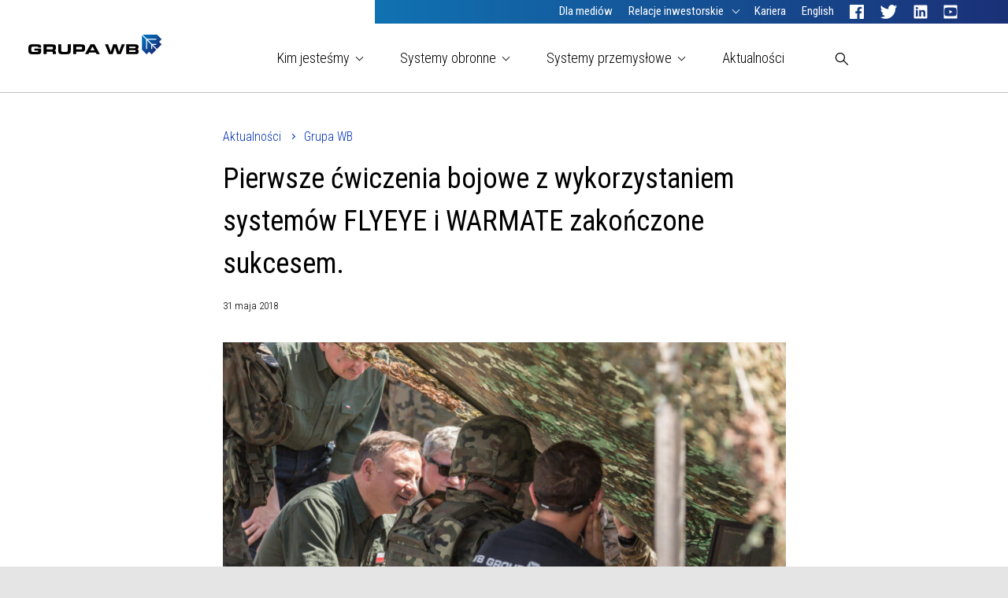

--- FILE ---
content_type: text/html; charset=UTF-8
request_url: https://www.wbgroup.pl/aktualnosci/pierwsze-cwiczenia-bojowe-z-wykorzystaniem-systemow-flyeye-i-warmate-zakonczone-sukcesem/
body_size: 13520
content:
<!doctype html>
<html lang="pl-PL">
  <head>
  <meta charset="utf-8">
  <meta http-equiv="x-ua-compatible" content="ie=edge">
  <meta name="viewport" content="width=device-width, initial-scale=1, shrink-to-fit=no">
  

  <link rel="apple-touch-icon" sizes="180x180" href="/apple-touch-icon.png">
  <link rel="icon" type="image/png" sizes="32x32" href="/favicon-32x32.png">
  <link rel="icon" type="image/png" sizes="16x16" href="/favicon-16x16.png">
  <link rel="manifest" href="/manifest.json">
  <link rel="mask-icon" href="/safari-pinned-tab.svg" color="#182c78 ">
  <meta name="theme-color" content="#182c78 ">
  <meta name='robots' content='index, follow, max-image-preview:large, max-snippet:-1, max-video-preview:-1' />
<link rel="alternate" hreflang="pl" href="https://www.wbgroup.pl/aktualnosci/pierwsze-cwiczenia-bojowe-z-wykorzystaniem-systemow-flyeye-i-warmate-zakonczone-sukcesem/" />
<link rel="alternate" hreflang="en" href="https://www.wbgroup.pl/en/aktualnosci/the-first-military-exercice-with-flyeye-and-warmate-systems-successfully-completed/" />
<link rel="alternate" hreflang="x-default" href="https://www.wbgroup.pl/aktualnosci/pierwsze-cwiczenia-bojowe-z-wykorzystaniem-systemow-flyeye-i-warmate-zakonczone-sukcesem/" />

	<!-- This site is optimized with the Yoast SEO plugin v26.7 - https://yoast.com/wordpress/plugins/seo/ -->
	<title>Pierwsze ćwiczenia bojowe z wykorzystaniem systemów FLYEYE i WARMATE zakończone sukcesem. - GRUPA WB</title>
	<link rel="canonical" href="https://www.wbgroup.pl/aktualnosci/pierwsze-cwiczenia-bojowe-z-wykorzystaniem-systemow-flyeye-i-warmate-zakonczone-sukcesem/" />
	<meta property="og:locale" content="pl_PL" />
	<meta property="og:type" content="article" />
	<meta property="og:title" content="Pierwsze ćwiczenia bojowe z wykorzystaniem systemów FLYEYE i WARMATE zakończone sukcesem. - GRUPA WB" />
	<meta property="og:description" content="30 maja 2018 na&nbsp;poligonie wojskowym w&nbsp;Nowej Dębie odbyły się wspólne ćwiczenia Wojsk Obrony Terytorialnej i&nbsp;Wojsk Lądowych. W&nbsp;ćwiczeniach uczestniczyli oficerowie Dowództwa Generalnego Rodzajów Sił Zbrojnych, żołnierze 21. Brygady Strzelców Podhalańskich i&nbsp;3." />
	<meta property="og:url" content="https://www.wbgroup.pl/aktualnosci/pierwsze-cwiczenia-bojowe-z-wykorzystaniem-systemow-flyeye-i-warmate-zakonczone-sukcesem/" />
	<meta property="og:site_name" content="GRUPA WB" />
	<meta property="article:publisher" content="https://www.facebook.com/WBGroupPL" />
	<meta property="article:published_time" content="2018-05-31T07:22:10+00:00" />
	<meta property="article:modified_time" content="2018-07-31T08:46:54+00:00" />
	<meta property="og:image" content="https://www.wbgroup.pl/app/uploads/2018/05/b9a9901.jpg" />
	<meta property="og:image:width" content="2560" />
	<meta property="og:image:height" content="1440" />
	<meta property="og:image:type" content="image/jpeg" />
	<meta name="author" content="Julia Domagała" />
	<meta name="twitter:card" content="summary_large_image" />
	<meta name="twitter:creator" content="@wbgroup_pl" />
	<meta name="twitter:site" content="@wbgroup_pl" />
	<meta name="twitter:label1" content="Napisane przez" />
	<meta name="twitter:data1" content="Julia Domagała" />
	<meta name="twitter:label2" content="Szacowany czas czytania" />
	<meta name="twitter:data2" content="1 minuta" />
	<script type="application/ld+json" class="yoast-schema-graph">{"@context":"https://schema.org","@graph":[{"@type":"Article","@id":"https://www.wbgroup.pl/aktualnosci/pierwsze-cwiczenia-bojowe-z-wykorzystaniem-systemow-flyeye-i-warmate-zakonczone-sukcesem/#article","isPartOf":{"@id":"https://www.wbgroup.pl/aktualnosci/pierwsze-cwiczenia-bojowe-z-wykorzystaniem-systemow-flyeye-i-warmate-zakonczone-sukcesem/"},"author":{"name":"Julia Domagała","@id":"https://www.wbgroup.pl/#/schema/person/f1c398614f1071fb26f761273a59e0b5"},"headline":"Pierwsze ćwiczenia bojowe z&nbsp;wykorzystaniem systemów FLYEYE i&nbsp;WARMATE zakończone sukcesem.","datePublished":"2018-05-31T07:22:10+00:00","dateModified":"2018-07-31T08:46:54+00:00","mainEntityOfPage":{"@id":"https://www.wbgroup.pl/aktualnosci/pierwsze-cwiczenia-bojowe-z-wykorzystaniem-systemow-flyeye-i-warmate-zakonczone-sukcesem/"},"wordCount":281,"image":{"@id":"https://www.wbgroup.pl/aktualnosci/pierwsze-cwiczenia-bojowe-z-wykorzystaniem-systemow-flyeye-i-warmate-zakonczone-sukcesem/#primaryimage"},"thumbnailUrl":"https://www.wbgroup.pl/app/uploads/2018/05/b9a9901.jpg","articleSection":["Grupa WB"],"inLanguage":"pl-PL"},{"@type":"WebPage","@id":"https://www.wbgroup.pl/aktualnosci/pierwsze-cwiczenia-bojowe-z-wykorzystaniem-systemow-flyeye-i-warmate-zakonczone-sukcesem/","url":"https://www.wbgroup.pl/aktualnosci/pierwsze-cwiczenia-bojowe-z-wykorzystaniem-systemow-flyeye-i-warmate-zakonczone-sukcesem/","name":"Pierwsze ćwiczenia bojowe z wykorzystaniem systemów FLYEYE i WARMATE zakończone sukcesem. - GRUPA WB","isPartOf":{"@id":"https://www.wbgroup.pl/#website"},"primaryImageOfPage":{"@id":"https://www.wbgroup.pl/aktualnosci/pierwsze-cwiczenia-bojowe-z-wykorzystaniem-systemow-flyeye-i-warmate-zakonczone-sukcesem/#primaryimage"},"image":{"@id":"https://www.wbgroup.pl/aktualnosci/pierwsze-cwiczenia-bojowe-z-wykorzystaniem-systemow-flyeye-i-warmate-zakonczone-sukcesem/#primaryimage"},"thumbnailUrl":"https://www.wbgroup.pl/app/uploads/2018/05/b9a9901.jpg","datePublished":"2018-05-31T07:22:10+00:00","dateModified":"2018-07-31T08:46:54+00:00","author":{"@id":"https://www.wbgroup.pl/#/schema/person/f1c398614f1071fb26f761273a59e0b5"},"breadcrumb":{"@id":"https://www.wbgroup.pl/aktualnosci/pierwsze-cwiczenia-bojowe-z-wykorzystaniem-systemow-flyeye-i-warmate-zakonczone-sukcesem/#breadcrumb"},"inLanguage":"pl-PL","potentialAction":[{"@type":"ReadAction","target":["https://www.wbgroup.pl/aktualnosci/pierwsze-cwiczenia-bojowe-z-wykorzystaniem-systemow-flyeye-i-warmate-zakonczone-sukcesem/"]}]},{"@type":"ImageObject","inLanguage":"pl-PL","@id":"https://www.wbgroup.pl/aktualnosci/pierwsze-cwiczenia-bojowe-z-wykorzystaniem-systemow-flyeye-i-warmate-zakonczone-sukcesem/#primaryimage","url":"https://www.wbgroup.pl/app/uploads/2018/05/b9a9901.jpg","contentUrl":"https://www.wbgroup.pl/app/uploads/2018/05/b9a9901.jpg","width":2560,"height":1440},{"@type":"BreadcrumbList","@id":"https://www.wbgroup.pl/aktualnosci/pierwsze-cwiczenia-bojowe-z-wykorzystaniem-systemow-flyeye-i-warmate-zakonczone-sukcesem/#breadcrumb","itemListElement":[{"@type":"ListItem","position":1,"name":"Strona główna","item":"https://www.wbgroup.pl/"},{"@type":"ListItem","position":2,"name":"Aktualności","item":"https://www.wbgroup.pl/aktualnosci/"},{"@type":"ListItem","position":3,"name":"Pierwsze ćwiczenia bojowe z&nbsp;wykorzystaniem systemów FLYEYE i&nbsp;WARMATE zakończone sukcesem."}]},{"@type":"WebSite","@id":"https://www.wbgroup.pl/#website","url":"https://www.wbgroup.pl/","name":"GRUPA WB","description":"Nasza rzeczywistość to Wasza przyszłość.","potentialAction":[{"@type":"SearchAction","target":{"@type":"EntryPoint","urlTemplate":"https://www.wbgroup.pl/?s={search_term_string}"},"query-input":{"@type":"PropertyValueSpecification","valueRequired":true,"valueName":"search_term_string"}}],"inLanguage":"pl-PL"},{"@type":"Person","@id":"https://www.wbgroup.pl/#/schema/person/f1c398614f1071fb26f761273a59e0b5","name":"Julia Domagała","url":"https://www.wbgroup.pl/aktualnosci/author/julia/"}]}</script>
	<!-- / Yoast SEO plugin. -->


<link rel="alternate" title="oEmbed (JSON)" type="application/json+oembed" href="https://www.wbgroup.pl/wp-json/oembed/1.0/embed?url=https%3A%2F%2Fwww.wbgroup.pl%2Faktualnosci%2Fpierwsze-cwiczenia-bojowe-z-wykorzystaniem-systemow-flyeye-i-warmate-zakonczone-sukcesem%2F" />
<link rel="alternate" title="oEmbed (XML)" type="text/xml+oembed" href="https://www.wbgroup.pl/wp-json/oembed/1.0/embed?url=https%3A%2F%2Fwww.wbgroup.pl%2Faktualnosci%2Fpierwsze-cwiczenia-bojowe-z-wykorzystaniem-systemow-flyeye-i-warmate-zakonczone-sukcesem%2F&#038;format=xml" />
<style id='wp-img-auto-sizes-contain-inline-css' type='text/css'>
img:is([sizes=auto i],[sizes^="auto," i]){contain-intrinsic-size:3000px 1500px}
/*# sourceURL=wp-img-auto-sizes-contain-inline-css */
</style>
<link rel='stylesheet' id='wp-block-library-css' href='https://www.wbgroup.pl/wp/wp-includes/css/dist/block-library/style.min.css?ver=6.9' type='text/css' media='all' />
<style id='classic-theme-styles-inline-css' type='text/css'>
/*! This file is auto-generated */
.wp-block-button__link{color:#fff;background-color:#32373c;border-radius:9999px;box-shadow:none;text-decoration:none;padding:calc(.667em + 2px) calc(1.333em + 2px);font-size:1.125em}.wp-block-file__button{background:#32373c;color:#fff;text-decoration:none}
/*# sourceURL=/wp-includes/css/classic-themes.min.css */
</style>
<link rel='stylesheet' id='wpml-legacy-horizontal-list-0-css' href='https://www.wbgroup.pl/app/plugins/sitepress-multilingual-cms/templates/language-switchers/legacy-list-horizontal/style.min.css?ver=1' type='text/css' media='all' />
<link rel='stylesheet' id='boardwalk-css' href='https://www.wbgroup.pl/app/themes/wbgroup/dist/styles/boardwalk.css' type='text/css' media='all' />
<link rel='stylesheet' id='sage/main.css-css' href='https://www.wbgroup.pl/app/themes/wbgroup/dist/styles/main_b136fadc.css' type='text/css' media='all' />
<script type="text/javascript" src="https://www.wbgroup.pl/wp/wp-includes/js/jquery/jquery.min.js?ver=3.7.1" id="jquery-core-js"></script>
<link rel="https://api.w.org/" href="https://www.wbgroup.pl/wp-json/" /><link rel="alternate" title="JSON" type="application/json" href="https://www.wbgroup.pl/wp-json/wp/v2/posts/4251" /><link rel="EditURI" type="application/rsd+xml" title="RSD" href="https://www.wbgroup.pl/wp/xmlrpc.php?rsd" />
<meta name="generator" content="WordPress 6.9" />
<link rel='shortlink' href='https://www.wbgroup.pl/?p=4251' />
<meta name="generator" content="WPML ver:4.8.6 stt:1,41;" />
</head>
  <body class="wp-singular post-template-default single single-post postid-4251 single-format-standard wp-theme-wbgroupresources wp-child-theme-wbgroupresources no-js StickyFooter-wrapper pierwsze-cwiczenia-bojowe-z-wykorzystaniem-systemow-flyeye-i-warmate-zakonczone-sukcesem">
    <div class="StickyFooter-wrapperContent">
            <header class="Header ">  
  <div class="Header-content">
    <div class="TopBar">
  <div class="TopBar-logo">
    <a class="TopBar-link" href="https://www.wbgroup.pl/" title="GRUPA WB">
      <img class="TopBar-image" src="https://www.wbgroup.pl/app/themes/wbgroup/dist/images/wbgroup-logo--pl_b3677f53.svg" alt="GRUPA WB" />
    </a>
  </div>
  <div class="TopBar-menu">
    <button class="TopBar-button">
      <span class="TopBar-bar"></span>
      <span class="TopBar-bar"></span>
      <span class="TopBar-bar"></span>
    </button>
  </div>
</div>

    <div class="SecondaryMenu-wrapper">
  <div class="SecondaryMenu-topmenu">
      <ul id="menu-menu-dodatkowe" class="SecondaryMenu SecondaryMenu--top SecondaryMenu--secondary"><li id="secondary-menu-item-1507" class="menu-item menu-item-type-post_type menu-item-object-page SecondaryMenu-item SecondaryMenu-lvl--0"><a class="SecondaryMenu-link" href="https://www.wbgroup.pl/dla-mediow/"><span class="SecondaryMenu-linkText">Dla mediów</span></a></li><li id="secondary-menu-item-38" class="menu-item menu-item-type-post_type menu-item-object-page menu-item-has-children SecondaryMenu-item SecondaryMenu-lvl--0"><a class="SecondaryMenu-link" href="https://www.wbgroup.pl/relacje-inwestorskie/"><span class="SecondaryMenu-linkText">Relacje inwestorskie</span></a><div class="SecondaryMenu-submenu"><ul data-id="38" class="SecondaryMenu"><li id="secondary-menu-item-9383" class="menu-item menu-item-type-post_type menu-item-object-page menu-item-has-children SecondaryMenu-item SecondaryMenu-lvl--1"><a class="SecondaryMenu-link" href="https://www.wbgroup.pl/wb-electronics/"><span class="SecondaryMenu-linkText">WB Electronics S.A.</span></a><div class="SecondaryMenu-submenu"><ul data-id="9383" class="SecondaryMenu"><li id="secondary-menu-item-1762" class="menu-item menu-item-type-post_type menu-item-object-page SecondaryMenu-item SecondaryMenu-lvl--2"><a class="SecondaryMenu-link" href="https://www.wbgroup.pl/raporty/"><span class="SecondaryMenu-linkText">Raporty</span></a></li><li id="secondary-menu-item-1761" class="menu-item menu-item-type-post_type menu-item-object-page SecondaryMenu-item SecondaryMenu-lvl--2"><a class="SecondaryMenu-link" href="https://www.wbgroup.pl/akcjonariat/"><span class="SecondaryMenu-linkText">Struktura akcjonariatu</span></a></li><li id="secondary-menu-item-1767" class="menu-item menu-item-type-taxonomy menu-item-object-category SecondaryMenu-item SecondaryMenu-lvl--2"><a class="SecondaryMenu-link" href="https://www.wbgroup.pl/aktualnosci/firmowe/inwestorzy/"><span class="SecondaryMenu-linkText">Aktualności inwestorskie</span></a></li><li id="secondary-menu-item-12300" class="menu-item menu-item-type-post_type menu-item-object-page SecondaryMenu-item SecondaryMenu-lvl--2"><a class="SecondaryMenu-link" href="https://www.wbgroup.pl/strategia-podatkowa/"><span class="SecondaryMenu-linkText">Strategia podatkowa</span></a></li></ul></div></li><li id="secondary-menu-item-6996" class="menu-item menu-item-type-post_type menu-item-object-page menu-item-has-children SecondaryMenu-item SecondaryMenu-lvl--1"><a class="SecondaryMenu-link" href="https://www.wbgroup.pl/flytronic/"><span class="SecondaryMenu-linkText">Flytronic S.A.</span></a><div class="SecondaryMenu-submenu"><ul data-id="6996" class="SecondaryMenu"><li id="secondary-menu-item-6997" class="menu-item menu-item-type-post_type menu-item-object-page SecondaryMenu-item SecondaryMenu-lvl--2"><a class="SecondaryMenu-link" href="https://www.wbgroup.pl/flytronic/akcjonariat/"><span class="SecondaryMenu-linkText">Struktura akcjonariatu</span></a></li><li id="secondary-menu-item-6999" class="menu-item menu-item-type-taxonomy menu-item-object-category SecondaryMenu-item SecondaryMenu-lvl--2"><a class="SecondaryMenu-link" href="https://www.wbgroup.pl/aktualnosci/firmowe/flytronic/"><span class="SecondaryMenu-linkText">Aktualności inwestorskie</span></a></li><li id="secondary-menu-item-13536" class="menu-item menu-item-type-post_type menu-item-object-page SecondaryMenu-item SecondaryMenu-lvl--2"><a class="SecondaryMenu-link" href="https://www.wbgroup.pl/strategia-podatkowa-flytronic/"><span class="SecondaryMenu-linkText">Strategia podatkowa</span></a></li></ul></div></li><li id="secondary-menu-item-7000" class="menu-item menu-item-type-post_type menu-item-object-page menu-item-has-children SecondaryMenu-item SecondaryMenu-lvl--1"><a class="SecondaryMenu-link" href="https://www.wbgroup.pl/radmor/"><span class="SecondaryMenu-linkText">Radmor S.A.</span></a><div class="SecondaryMenu-submenu"><ul data-id="7000" class="SecondaryMenu"><li id="secondary-menu-item-7001" class="menu-item menu-item-type-post_type menu-item-object-page SecondaryMenu-item SecondaryMenu-lvl--2"><a class="SecondaryMenu-link" href="https://www.wbgroup.pl/radmor/akcjonariat/"><span class="SecondaryMenu-linkText">Struktura akcjonariatu</span></a></li><li id="secondary-menu-item-7003" class="menu-item menu-item-type-taxonomy menu-item-object-category SecondaryMenu-item SecondaryMenu-lvl--2"><a class="SecondaryMenu-link" href="https://www.wbgroup.pl/aktualnosci/firmowe/radmor/"><span class="SecondaryMenu-linkText">Aktualności inwestorskie</span></a></li></ul></div></li></ul></div></li><li id="secondary-menu-item-13216" class="menu-item menu-item-type-custom menu-item-object-custom SecondaryMenu-item SecondaryMenu-lvl--0"><a class="SecondaryMenu-link" href="https://kariera.wbgroup.com"><span class="SecondaryMenu-linkText">Kariera</span></a></li><li id="secondary-menu-item-lang-en" class="menu-item menu-item-type-post_type SecondaryMenu-item SecondaryMenu-lvl--0">
      <a href="https://www.wbgroup.pl/en/aktualnosci/the-first-military-exercice-with-flyeye-and-warmate-systems-successfully-completed/" class="SecondaryMenu-link">
        <span class="SecondaryMenu-linkText">English</span>
      </a>
    </li><li id="secondary-menu-item-social-facebook" class="menu-item menu-item-type-post_type SecondaryMenu-item SecondaryMenu-lvl--0">
      <a href="https://www.facebook.com/WBGroupPL" class="SecondaryMenu-link" title="Facebook" target="_blank">
        <img class="SecondaryMenu-image" src="https://www.wbgroup.pl/app/themes/wbgroup/dist/images/Facebook_49917be1.svg" alt="Facebook" />
        <span class="SecondaryMenu-linkText">Facebook</span>
      </a>
    </li><li id="secondary-menu-item-social-twitter" class="menu-item menu-item-type-post_type SecondaryMenu-item SecondaryMenu-lvl--0">
      <a href="https://twitter.com/wbgroup_pl" class="SecondaryMenu-link" title="Twitter" target="_blank">
        <img class="SecondaryMenu-image" src="https://www.wbgroup.pl/app/themes/wbgroup/dist/images/Twitter_78c486ee.svg" alt="Twitter" />
        <span class="SecondaryMenu-linkText">Twitter</span>
      </a>
    </li><li id="secondary-menu-item-social-linkedin" class="menu-item menu-item-type-post_type SecondaryMenu-item SecondaryMenu-lvl--0">
      <a href="https://www.linkedin.com/company/wbgroup" class="SecondaryMenu-link" title="Linkedin" target="_blank">
        <img class="SecondaryMenu-image" src="https://www.wbgroup.pl/app/themes/wbgroup/dist/images/Linkedin_a037704c.svg" alt="Linkedin" />
        <span class="SecondaryMenu-linkText">Linkedin</span>
      </a>
    </li><li id="secondary-menu-item-social-youtube" class="menu-item menu-item-type-post_type SecondaryMenu-item SecondaryMenu-lvl--0">
      <a href="https://www.youtube.com/wbgroup_pl" class="SecondaryMenu-link" title="Youtube" target="_blank">
        <img class="SecondaryMenu-image" src="https://www.wbgroup.pl/app/themes/wbgroup/dist/images/Youtube_57e9c41f.svg" alt="Youtube" />
        <span class="SecondaryMenu-linkText">Youtube</span>
      </a>
    </li></ul>
  </div>
</div>

    <div class="MainMenu-wrapper">
  <div class="MainMenu-topmenu">

          <ul id="menu-menu-glowne" class="MainMenu MainMenu--top MainMenu--primary"><li id="main-menu-item-881" class="menu-item menu-item-type-custom menu-item-object-custom menu-item-has-children MainMenu-item MainMenu-lvl--0"><h3 class="MainMenu-link"><span class="MainMenu-linkText">Kim jesteśmy<i class="MainMenu-back" style="background-image: url('https://www.wbgroup.pl/app/themes/wbgroup/dist/images/Arrow-right--blue_fe14f3fc.svg')"></i></span></h3><div class="MainMenu-submenu"><ul data-id="881" class="MainMenu"><li id="main-menu-item-920" class="menu-item menu-item-type-custom menu-item-object-custom menu-item-has-children MainMenu-item MainMenu-lvl--1"><h3 class="MainMenu-link"><span class="MainMenu-linkText">GRUPA WB<i class="MainMenu-back" style="background-image: url('https://www.wbgroup.pl/app/themes/wbgroup/dist/images/Arrow-right--blue_fe14f3fc.svg')"></i></span></h3><div class="MainMenu-submenu"><ul data-id="920" class="MainMenu"><li id="main-menu-item-919" class="menu-item menu-item-type-post_type menu-item-object-page MainMenu-item MainMenu-lvl--2"><a class="MainMenu-link" href="https://www.wbgroup.pl/technologie-lacznosci-i-dowodzenia-grupa-wb/"><span class="MainMenu-linkText">O Grupie WB<i class="MainMenu-back" style="background-image: url('https://www.wbgroup.pl/app/themes/wbgroup/dist/images/Arrow-right--blue_fe14f3fc.svg')"></i></span></a></li><li id="main-menu-item-918" class="menu-item menu-item-type-post_type menu-item-object-page MainMenu-item MainMenu-lvl--2"><a class="MainMenu-link" href="https://www.wbgroup.pl/historia/"><span class="MainMenu-linkText">Historia<i class="MainMenu-back" style="background-image: url('https://www.wbgroup.pl/app/themes/wbgroup/dist/images/Arrow-right--blue_fe14f3fc.svg')"></i></span></a></li><li id="main-menu-item-917" class="menu-item menu-item-type-post_type menu-item-object-page MainMenu-item MainMenu-lvl--2"><a class="MainMenu-link" href="https://www.wbgroup.pl/zarzad/"><span class="MainMenu-linkText">Zarząd<i class="MainMenu-back" style="background-image: url('https://www.wbgroup.pl/app/themes/wbgroup/dist/images/Arrow-right--blue_fe14f3fc.svg')"></i></span></a></li><li id="main-menu-item-7776" class="menu-item menu-item-type-post_type menu-item-object-page MainMenu-item MainMenu-lvl--2"><a class="MainMenu-link" href="https://www.wbgroup.pl/rada-nadzorcza/"><span class="MainMenu-linkText">Rada Nadzorcza<i class="MainMenu-back" style="background-image: url('https://www.wbgroup.pl/app/themes/wbgroup/dist/images/Arrow-right--blue_fe14f3fc.svg')"></i></span></a></li></ul></div></li><li id="main-menu-item-907" class="menu-item menu-item-type-post_type menu-item-object-page MainMenu-item MainMenu-lvl--1"><a class="MainMenu-link" href="https://www.wbgroup.pl/arex/"><span class="MainMenu-linkText">Arex<i class="MainMenu-back" style="background-image: url('https://www.wbgroup.pl/app/themes/wbgroup/dist/images/Arrow-right--blue_fe14f3fc.svg')"></i></span></a></li><li id="main-menu-item-908" class="menu-item menu-item-type-post_type menu-item-object-page MainMenu-item MainMenu-lvl--1"><a class="MainMenu-link" href="https://www.wbgroup.pl/flytronic/"><span class="MainMenu-linkText">Flytronic<i class="MainMenu-back" style="background-image: url('https://www.wbgroup.pl/app/themes/wbgroup/dist/images/Arrow-right--blue_fe14f3fc.svg')"></i></span></a></li><li id="main-menu-item-909" class="menu-item menu-item-type-post_type menu-item-object-page MainMenu-item MainMenu-lvl--1"><a class="MainMenu-link" href="https://www.wbgroup.pl/mindmade/"><span class="MainMenu-linkText">Mindmade<i class="MainMenu-back" style="background-image: url('https://www.wbgroup.pl/app/themes/wbgroup/dist/images/Arrow-right--blue_fe14f3fc.svg')"></i></span></a></li><li id="main-menu-item-4463" class="menu-item menu-item-type-post_type menu-item-object-page MainMenu-item MainMenu-lvl--1"><a class="MainMenu-link" href="https://www.wbgroup.pl/polcam/"><span class="MainMenu-linkText">Polcam<i class="MainMenu-back" style="background-image: url('https://www.wbgroup.pl/app/themes/wbgroup/dist/images/Arrow-right--blue_fe14f3fc.svg')"></i></span></a></li><li id="main-menu-item-910" class="menu-item menu-item-type-post_type menu-item-object-page MainMenu-item MainMenu-lvl--1"><a class="MainMenu-link" href="https://www.wbgroup.pl/radmor/"><span class="MainMenu-linkText">Radmor<i class="MainMenu-back" style="background-image: url('https://www.wbgroup.pl/app/themes/wbgroup/dist/images/Arrow-right--blue_fe14f3fc.svg')"></i></span></a></li><li id="main-menu-item-4216" class="menu-item menu-item-type-post_type menu-item-object-page MainMenu-item MainMenu-lvl--1"><a class="MainMenu-link" href="https://www.wbgroup.pl/wb-america/"><span class="MainMenu-linkText">WB America<i class="MainMenu-back" style="background-image: url('https://www.wbgroup.pl/app/themes/wbgroup/dist/images/Arrow-right--blue_fe14f3fc.svg')"></i></span></a></li><li id="main-menu-item-911" class="menu-item menu-item-type-post_type menu-item-object-page MainMenu-item MainMenu-lvl--1"><a class="MainMenu-link" href="https://www.wbgroup.pl/wb-electronics/"><span class="MainMenu-linkText">WB Electronics<i class="MainMenu-back" style="background-image: url('https://www.wbgroup.pl/app/themes/wbgroup/dist/images/Arrow-right--blue_fe14f3fc.svg')"></i></span></a></li><li id="main-menu-item-3954" class="menu-item menu-item-type-post_type menu-item-object-page MainMenu-item MainMenu-lvl--1"><a class="MainMenu-link" href="https://www.wbgroup.pl/wbe-technologies/"><span class="MainMenu-linkText">WBE Technologies<i class="MainMenu-back" style="background-image: url('https://www.wbgroup.pl/app/themes/wbgroup/dist/images/Arrow-right--blue_fe14f3fc.svg')"></i></span></a></li><li id="main-menu-item-7892" class="menu-item menu-item-type-post_type menu-item-object-page MainMenu-item MainMenu-lvl--1"><a class="MainMenu-link" href="https://www.wbgroup.pl/wb-ukraine/"><span class="MainMenu-linkText">WB Ukraine<i class="MainMenu-back" style="background-image: url('https://www.wbgroup.pl/app/themes/wbgroup/dist/images/Arrow-right--blue_fe14f3fc.svg')"></i></span></a></li><li id="main-menu-item-9424" class="menu-item menu-item-type-post_type menu-item-object-page MainMenu-item MainMenu-lvl--1"><a class="MainMenu-link" href="https://www.wbgroup.pl/nasze-spolki/pn-standard/"><span class="MainMenu-linkText">PN Standard<i class="MainMenu-back" style="background-image: url('https://www.wbgroup.pl/app/themes/wbgroup/dist/images/Arrow-right--blue_fe14f3fc.svg')"></i></span></a></li><li id="main-menu-item-14004" class="menu-item menu-item-type-post_type menu-item-object-page MainMenu-item MainMenu-lvl--1"><a class="MainMenu-link" href="https://www.wbgroup.pl/wb-ck/"><span class="MainMenu-linkText">WB Centrum Kompozytów<i class="MainMenu-back" style="background-image: url('https://www.wbgroup.pl/app/themes/wbgroup/dist/images/Arrow-right--blue_fe14f3fc.svg')"></i></span></a></li><li id="main-menu-item-10641" class="menu-item menu-item-type-post_type menu-item-object-page MainMenu-item MainMenu-lvl--1"><a class="MainMenu-link" href="https://www.wbgroup.pl/wb-india/"><span class="MainMenu-linkText">WB India<i class="MainMenu-back" style="background-image: url('https://www.wbgroup.pl/app/themes/wbgroup/dist/images/Arrow-right--blue_fe14f3fc.svg')"></i></span></a></li></ul></div></li><li id="main-menu-item-3662" class="menu-item menu-item-type-custom menu-item-object-custom menu-item-has-children MainMenu-item MainMenu-lvl--0"><h3 class="MainMenu-link"><span class="MainMenu-linkText">Systemy obronne<i class="MainMenu-back" style="background-image: url('https://www.wbgroup.pl/app/themes/wbgroup/dist/images/Arrow-right--blue_fe14f3fc.svg')"></i></span></h3><div class="MainMenu-submenu"><ul data-id="3662" class="MainMenu"><li id="main-menu-item-1890" class="menu-item menu-item-type-custom menu-item-object-custom menu-item-has-children MainMenu-item MainMenu-lvl--1"><h3 class="MainMenu-link"><span class="MainMenu-linkText">Systemy C4I<i class="MainMenu-back" style="background-image: url('https://www.wbgroup.pl/app/themes/wbgroup/dist/images/Arrow-right--blue_fe14f3fc.svg')"></i></span></h3><div class="MainMenu-submenu"><ul data-id="1890" class="MainMenu"><li id="main-menu-item-1891" class="menu-item menu-item-type-post_type menu-item-object-activity MainMenu-item MainMenu-lvl--2"><a class="MainMenu-link" href="https://www.wbgroup.pl/obszar-dzialalnosci/systemy-komunikacji-i-dowodzenia/"><span class="MainMenu-linkText">Wstęp<i class="MainMenu-back" style="background-image: url('https://www.wbgroup.pl/app/themes/wbgroup/dist/images/Arrow-right--blue_fe14f3fc.svg')"></i></span></a></li><li id="main-menu-item-1883" class="menu-item menu-item-type-post_type menu-item-object-product-category MainMenu-item MainMenu-lvl--2"><a class="MainMenu-link" href="https://www.wbgroup.pl/kategoria-produktow/radiostacje-taktyczne-grupa_wb/"><span class="MainMenu-linkText">Łączność osobista i&nbsp;podkładowa<i class="MainMenu-back" style="background-image: url('https://www.wbgroup.pl/app/themes/wbgroup/dist/images/Arrow-right--blue_fe14f3fc.svg')"></i></span></a></li><li id="main-menu-item-1885" class="menu-item menu-item-type-post_type menu-item-object-product-category MainMenu-item MainMenu-lvl--2"><a class="MainMenu-link" href="https://www.wbgroup.pl/kategoria-produktow/systemy-lacznosci-i-dowodzenia/"><span class="MainMenu-linkText">Systemy komunikacji i dowodzenia<i class="MainMenu-back" style="background-image: url('https://www.wbgroup.pl/app/themes/wbgroup/dist/images/Arrow-right--blue_fe14f3fc.svg')"></i></span></a></li><li id="main-menu-item-1588" class="menu-item menu-item-type-post_type menu-item-object-product-category MainMenu-item MainMenu-lvl--2"><a class="MainMenu-link" href="https://www.wbgroup.pl/kategoria-produktow/systemy-kierowania-ogniem/"><span class="MainMenu-linkText">Systemy kierowania ogniem<i class="MainMenu-back" style="background-image: url('https://www.wbgroup.pl/app/themes/wbgroup/dist/images/Arrow-right--blue_fe14f3fc.svg')"></i></span></a></li><li id="main-menu-item-12049" class="menu-item menu-item-type-post_type menu-item-object-product-category MainMenu-item MainMenu-lvl--2"><a class="MainMenu-link" href="https://www.wbgroup.pl/kategoria-produktow/systemy-sztucznej-inteligencji/"><span class="MainMenu-linkText">Systemy sztucznej inteligencji<i class="MainMenu-back" style="background-image: url('https://www.wbgroup.pl/app/themes/wbgroup/dist/images/Arrow-right--blue_fe14f3fc.svg')"></i></span></a></li></ul></div></li><li id="main-menu-item-943" class="menu-item menu-item-type-custom menu-item-object-custom menu-item-has-children MainMenu-item MainMenu-lvl--1"><h3 class="MainMenu-link"><span class="MainMenu-linkText">Systemy bezzałogowe<i class="MainMenu-back" style="background-image: url('https://www.wbgroup.pl/app/themes/wbgroup/dist/images/Arrow-right--blue_fe14f3fc.svg')"></i></span></h3><div class="MainMenu-submenu"><ul data-id="943" class="MainMenu"><li id="main-menu-item-976" class="menu-item menu-item-type-post_type menu-item-object-activity MainMenu-item MainMenu-lvl--2"><a class="MainMenu-link" href="https://www.wbgroup.pl/obszar-dzialalnosci/systemy-bezzalogowe-grupa-wb/"><span class="MainMenu-linkText">Wstęp<i class="MainMenu-back" style="background-image: url('https://www.wbgroup.pl/app/themes/wbgroup/dist/images/Arrow-right--blue_fe14f3fc.svg')"></i></span></a></li><li id="main-menu-item-954" class="menu-item menu-item-type-post_type menu-item-object-product MainMenu-item MainMenu-lvl--2"><a class="MainMenu-link" href="https://www.wbgroup.pl/produkt/bezzalogowy-system-powietrzny-ft5/"><span class="MainMenu-linkText">FT5 Bezzałogowy System Powietrzny<i class="MainMenu-back" style="background-image: url('https://www.wbgroup.pl/app/themes/wbgroup/dist/images/Arrow-right--blue_fe14f3fc.svg')"></i></span></a></li><li id="main-menu-item-955" class="menu-item menu-item-type-post_type menu-item-object-product MainMenu-item MainMenu-lvl--2"><a class="MainMenu-link" href="https://www.wbgroup.pl/produkt/bezzalogowy-system-powietrzny-klasy-mini-flyeye/"><span class="MainMenu-linkText">FLYEYE  Bezzałogowy System Powietrzny<i class="MainMenu-back" style="background-image: url('https://www.wbgroup.pl/app/themes/wbgroup/dist/images/Arrow-right--blue_fe14f3fc.svg')"></i></span></a></li><li id="main-menu-item-14313" class="menu-item menu-item-type-post_type menu-item-object-product MainMenu-item MainMenu-lvl--2"><a class="MainMenu-link" href="https://www.wbgroup.pl/produkt/warmate-tl-r/"><span class="MainMenu-linkText">Bezzałogowy system rozpoznawczy WARMATE TL-R<i class="MainMenu-back" style="background-image: url('https://www.wbgroup.pl/app/themes/wbgroup/dist/images/Arrow-right--blue_fe14f3fc.svg')"></i></span></a></li></ul></div></li><li id="main-menu-item-15170" class="menu-item menu-item-type-custom menu-item-object-custom menu-item-has-children MainMenu-item MainMenu-lvl--1"><h3 class="MainMenu-link"><span class="MainMenu-linkText">Systemy uderzeniowe<i class="MainMenu-back" style="background-image: url('https://www.wbgroup.pl/app/themes/wbgroup/dist/images/Arrow-right--blue_fe14f3fc.svg')"></i></span></h3><div class="MainMenu-submenu"><ul data-id="15170" class="MainMenu"><li id="main-menu-item-1593" class="menu-item menu-item-type-post_type menu-item-object-activity MainMenu-item MainMenu-lvl--2"><a class="MainMenu-link" href="https://www.wbgroup.pl/obszar-dzialalnosci/systemy-uderzeniowe-grupa-wb/"><span class="MainMenu-linkText">Wstęp<i class="MainMenu-back" style="background-image: url('https://www.wbgroup.pl/app/themes/wbgroup/dist/images/Arrow-right--blue_fe14f3fc.svg')"></i></span></a></li><li id="main-menu-item-950" class="menu-item menu-item-type-post_type menu-item-object-product MainMenu-item MainMenu-lvl--2"><a class="MainMenu-link" href="https://www.wbgroup.pl/produkt/system-amunicji-krazacej-warmate/"><span class="MainMenu-linkText">Amunicja Krążąca WARMATE<i class="MainMenu-back" style="background-image: url('https://www.wbgroup.pl/app/themes/wbgroup/dist/images/Arrow-right--blue_fe14f3fc.svg')"></i></span></a></li><li id="main-menu-item-2197" class="menu-item menu-item-type-post_type menu-item-object-product MainMenu-item MainMenu-lvl--2"><a class="MainMenu-link" href="https://www.wbgroup.pl/produkt/swarm-system-obserwacji-i-dowodzenia-grupa-wb/"><span class="MainMenu-linkText">System SWARM<i class="MainMenu-back" style="background-image: url('https://www.wbgroup.pl/app/themes/wbgroup/dist/images/Arrow-right--blue_fe14f3fc.svg')"></i></span></a></li><li id="main-menu-item-14269" class="menu-item menu-item-type-post_type menu-item-object-product MainMenu-item MainMenu-lvl--2"><a class="MainMenu-link" href="https://www.wbgroup.pl/produkt/amunicja-krazaca-warmate-5/"><span class="MainMenu-linkText">Amunicja krążąca WARMATE 5<i class="MainMenu-back" style="background-image: url('https://www.wbgroup.pl/app/themes/wbgroup/dist/images/Arrow-right--blue_fe14f3fc.svg')"></i></span></a></li><li id="main-menu-item-14267" class="menu-item menu-item-type-post_type menu-item-object-product MainMenu-item MainMenu-lvl--2"><a class="MainMenu-link" href="https://www.wbgroup.pl/produkt/system-gladius/"><span class="MainMenu-linkText">System rozpoznawczo-uderzeniowy GLADIUS<i class="MainMenu-back" style="background-image: url('https://www.wbgroup.pl/app/themes/wbgroup/dist/images/Arrow-right--blue_fe14f3fc.svg')"></i></span></a></li><li id="main-menu-item-10301" class="menu-item menu-item-type-post_type menu-item-object-product MainMenu-item MainMenu-lvl--2"><a class="MainMenu-link" href="https://www.wbgroup.pl/produkt/x-fronter/"><span class="MainMenu-linkText">Osobisty system bezzałogowy X-FRONTER<i class="MainMenu-back" style="background-image: url('https://www.wbgroup.pl/app/themes/wbgroup/dist/images/Arrow-right--blue_fe14f3fc.svg')"></i></span></a></li><li id="main-menu-item-14484" class="menu-item menu-item-type-post_type menu-item-object-product MainMenu-item MainMenu-lvl--2"><a class="MainMenu-link" href="https://www.wbgroup.pl/produkt/stormrider/"><span class="MainMenu-linkText">Nawodna Jednostka Bezzałogowa StormRider<i class="MainMenu-back" style="background-image: url('https://www.wbgroup.pl/app/themes/wbgroup/dist/images/Arrow-right--blue_fe14f3fc.svg')"></i></span></a></li></ul></div></li><li id="main-menu-item-15031" class="menu-item menu-item-type-custom menu-item-object-custom MainMenu-item MainMenu-lvl--1"><h3 class="MainMenu-link"><span class="MainMenu-linkText">Moduły uzbrojenia<i class="MainMenu-back" style="background-image: url('https://www.wbgroup.pl/app/themes/wbgroup/dist/images/Arrow-right--blue_fe14f3fc.svg')"></i></span></h3></li><li id="main-menu-item-947" class="menu-item menu-item-type-custom menu-item-object-custom menu-item-has-children MainMenu-item MainMenu-lvl--1"><h3 class="MainMenu-link"><span class="MainMenu-linkText">Systemy sterowania uzbrojeniem<i class="MainMenu-back" style="background-image: url('https://www.wbgroup.pl/app/themes/wbgroup/dist/images/Arrow-right--blue_fe14f3fc.svg')"></i></span></h3><div class="MainMenu-submenu"><ul data-id="947" class="MainMenu"><li id="main-menu-item-981" class="menu-item menu-item-type-post_type menu-item-object-activity MainMenu-item MainMenu-lvl--2"><a class="MainMenu-link" href="https://www.wbgroup.pl/obszar-dzialalnosci/systemy-sterowania-uzbrojeniem/"><span class="MainMenu-linkText">Wstęp<i class="MainMenu-back" style="background-image: url('https://www.wbgroup.pl/app/themes/wbgroup/dist/images/Arrow-right--blue_fe14f3fc.svg')"></i></span></a></li><li id="main-menu-item-996" class="menu-item menu-item-type-post_type menu-item-object-product-category MainMenu-item MainMenu-lvl--2"><a class="MainMenu-link" href="https://www.wbgroup.pl/kategoria-produktow/portfolio/"><span class="MainMenu-linkText">Rozwiązania<i class="MainMenu-back" style="background-image: url('https://www.wbgroup.pl/app/themes/wbgroup/dist/images/Arrow-right--blue_fe14f3fc.svg')"></i></span></a></li><li id="main-menu-item-995" class="menu-item menu-item-type-post_type menu-item-object-product-category MainMenu-item MainMenu-lvl--2"><a class="MainMenu-link" href="https://www.wbgroup.pl/kategoria-produktow/komponenty-do-systemow-sterowania-uzbrojeniem/"><span class="MainMenu-linkText">Komponenty do systemów sterowania uzbrojeniem<i class="MainMenu-back" style="background-image: url('https://www.wbgroup.pl/app/themes/wbgroup/dist/images/Arrow-right--blue_fe14f3fc.svg')"></i></span></a></li><li id="main-menu-item-14894" class="menu-item menu-item-type-post_type menu-item-object-product MainMenu-item MainMenu-lvl--2"><a class="MainMenu-link" href="https://www.wbgroup.pl/produkt/zmu-05/"><span class="MainMenu-linkText">Zdalny Moduł Uzbrojenia ZMU-05<i class="MainMenu-back" style="background-image: url('https://www.wbgroup.pl/app/themes/wbgroup/dist/images/Arrow-right--blue_fe14f3fc.svg')"></i></span></a></li><li id="main-menu-item-14971" class="menu-item menu-item-type-post_type menu-item-object-product MainMenu-item MainMenu-lvl--2"><a class="MainMenu-link" href="https://www.wbgroup.pl/produkt/zmu-05n/"><span class="MainMenu-linkText">Morski Zdalny Moduł Uzbrojenia ZMU-05N<i class="MainMenu-back" style="background-image: url('https://www.wbgroup.pl/app/themes/wbgroup/dist/images/Arrow-right--blue_fe14f3fc.svg')"></i></span></a></li></ul></div></li><li id="main-menu-item-946" class="menu-item menu-item-type-custom menu-item-object-custom menu-item-has-children MainMenu-item MainMenu-lvl--1"><h3 class="MainMenu-link"><span class="MainMenu-linkText">Systemy treningowe<i class="MainMenu-back" style="background-image: url('https://www.wbgroup.pl/app/themes/wbgroup/dist/images/Arrow-right--blue_fe14f3fc.svg')"></i></span></h3><div class="MainMenu-submenu"><ul data-id="946" class="MainMenu"><li id="main-menu-item-982" class="menu-item menu-item-type-post_type menu-item-object-activity MainMenu-item MainMenu-lvl--2"><a class="MainMenu-link" href="https://www.wbgroup.pl/obszar-dzialalnosci/systemy-treningowe/"><span class="MainMenu-linkText">Wstęp<i class="MainMenu-back" style="background-image: url('https://www.wbgroup.pl/app/themes/wbgroup/dist/images/Arrow-right--blue_fe14f3fc.svg')"></i></span></a></li><li id="main-menu-item-1446" class="menu-item menu-item-type-post_type menu-item-object-product-category MainMenu-item MainMenu-lvl--2"><a class="MainMenu-link" href="https://www.wbgroup.pl/kategoria-produktow/symulatory-szkolenia-lotniczego/"><span class="MainMenu-linkText">Symulatory szkolenia lotniczego<i class="MainMenu-back" style="background-image: url('https://www.wbgroup.pl/app/themes/wbgroup/dist/images/Arrow-right--blue_fe14f3fc.svg')"></i></span></a></li><li id="main-menu-item-1449" class="menu-item menu-item-type-post_type menu-item-object-product-category MainMenu-item MainMenu-lvl--2"><a class="MainMenu-link" href="https://www.wbgroup.pl/kategoria-produktow/systemy-szkolenia-ogniowego/"><span class="MainMenu-linkText">Trenażery szkolenia ogniowego<i class="MainMenu-back" style="background-image: url('https://www.wbgroup.pl/app/themes/wbgroup/dist/images/Arrow-right--blue_fe14f3fc.svg')"></i></span></a></li></ul></div></li><li id="main-menu-item-887" class="menu-item menu-item-type-custom menu-item-object-custom menu-item-has-children MainMenu-item MainMenu-lvl--1"><h3 class="MainMenu-link"><span class="MainMenu-linkText">Bezpieczeństwo publiczne<i class="MainMenu-back" style="background-image: url('https://www.wbgroup.pl/app/themes/wbgroup/dist/images/Arrow-right--blue_fe14f3fc.svg')"></i></span></h3><div class="MainMenu-submenu"><ul data-id="887" class="MainMenu"><li id="main-menu-item-980" class="menu-item menu-item-type-post_type menu-item-object-activity MainMenu-item MainMenu-lvl--2"><a class="MainMenu-link" href="https://www.wbgroup.pl/obszar-dzialalnosci/systemy-ochrony-obiektow/"><span class="MainMenu-linkText">Wstęp<i class="MainMenu-back" style="background-image: url('https://www.wbgroup.pl/app/themes/wbgroup/dist/images/Arrow-right--blue_fe14f3fc.svg')"></i></span></a></li><li id="main-menu-item-2168" class="menu-item menu-item-type-post_type menu-item-object-product-category MainMenu-item MainMenu-lvl--2"><a class="MainMenu-link" href="https://www.wbgroup.pl/kategoria-produktow/systemy-ochrony-obszaru-i-obiektow/"><span class="MainMenu-linkText">Systemy ochrony obszaru i obiektów<i class="MainMenu-back" style="background-image: url('https://www.wbgroup.pl/app/themes/wbgroup/dist/images/Arrow-right--blue_fe14f3fc.svg')"></i></span></a></li><li id="main-menu-item-2167" class="menu-item menu-item-type-post_type menu-item-object-product-category MainMenu-item MainMenu-lvl--2"><a class="MainMenu-link" href="https://www.wbgroup.pl/kategoria-produktow/systemy-lacznosci/"><span class="MainMenu-linkText">Systemy łączności<i class="MainMenu-back" style="background-image: url('https://www.wbgroup.pl/app/themes/wbgroup/dist/images/Arrow-right--blue_fe14f3fc.svg')"></i></span></a></li><li id="main-menu-item-2166" class="menu-item menu-item-type-post_type menu-item-object-product-category MainMenu-item MainMenu-lvl--2"><a class="MainMenu-link" href="https://www.wbgroup.pl/kategoria-produktow/kryptografia-i-cyberbezpieczenstwo/"><span class="MainMenu-linkText">Kryptografia i cyberbezpieczeństwo<i class="MainMenu-back" style="background-image: url('https://www.wbgroup.pl/app/themes/wbgroup/dist/images/Arrow-right--blue_fe14f3fc.svg')"></i></span></a></li></ul></div></li></ul></div></li><li id="main-menu-item-3856" class="menu-item menu-item-type-custom menu-item-object-custom menu-item-has-children MainMenu-item MainMenu-lvl--0"><h3 class="MainMenu-link"><span class="MainMenu-linkText">Systemy przemysłowe<i class="MainMenu-back" style="background-image: url('https://www.wbgroup.pl/app/themes/wbgroup/dist/images/Arrow-right--blue_fe14f3fc.svg')"></i></span></h3><div class="MainMenu-submenu"><ul data-id="3856" class="MainMenu"><li id="main-menu-item-3663" class="menu-item menu-item-type-custom menu-item-object-custom menu-item-has-children MainMenu-item MainMenu-lvl--1"><h3 class="MainMenu-link"><span class="MainMenu-linkText">Technologie infrastrukturalne<i class="MainMenu-back" style="background-image: url('https://www.wbgroup.pl/app/themes/wbgroup/dist/images/Arrow-right--blue_fe14f3fc.svg')"></i></span></h3><div class="MainMenu-submenu"><ul data-id="3663" class="MainMenu"><li id="main-menu-item-978" class="menu-item menu-item-type-post_type menu-item-object-activity MainMenu-item MainMenu-lvl--2"><a class="MainMenu-link" href="https://www.wbgroup.pl/obszar-dzialalnosci/rynek-cywilny-systemy-inteligentne/"><span class="MainMenu-linkText">Wstęp<i class="MainMenu-back" style="background-image: url('https://www.wbgroup.pl/app/themes/wbgroup/dist/images/Arrow-right--blue_fe14f3fc.svg')"></i></span></a></li><li id="main-menu-item-1608" class="menu-item menu-item-type-post_type menu-item-object-product-category MainMenu-item MainMenu-lvl--2"><a class="MainMenu-link" href="https://www.wbgroup.pl/kategoria-produktow/systemy-trakcyjne-dla-kolejnictwa/"><span class="MainMenu-linkText">Infrastruktura kolejowa<i class="MainMenu-back" style="background-image: url('https://www.wbgroup.pl/app/themes/wbgroup/dist/images/Arrow-right--blue_fe14f3fc.svg')"></i></span></a></li><li id="main-menu-item-1006" class="menu-item menu-item-type-post_type menu-item-object-product-category MainMenu-item MainMenu-lvl--2"><a class="MainMenu-link" href="https://www.wbgroup.pl/kategoria-produktow/systemy-sterowania-i-monitorowania/"><span class="MainMenu-linkText">Monitoring dróg<i class="MainMenu-back" style="background-image: url('https://www.wbgroup.pl/app/themes/wbgroup/dist/images/Arrow-right--blue_fe14f3fc.svg')"></i></span></a></li><li id="main-menu-item-1007" class="menu-item menu-item-type-post_type menu-item-object-product-category MainMenu-item MainMenu-lvl--2"><a class="MainMenu-link" href="https://www.wbgroup.pl/kategoria-produktow/inql-system-profesjonalnej-lacznosci-m2miotamiscada/"><span class="MainMenu-linkText">Energetyka<i class="MainMenu-back" style="background-image: url('https://www.wbgroup.pl/app/themes/wbgroup/dist/images/Arrow-right--blue_fe14f3fc.svg')"></i></span></a></li><li id="main-menu-item-1008" class="menu-item menu-item-type-post_type menu-item-object-product-category MainMenu-item MainMenu-lvl--2"><a class="MainMenu-link" href="https://www.wbgroup.pl/kategoria-produktow/system-ochrony-perymetrycznej-amsta/"><span class="MainMenu-linkText">Przemysł<i class="MainMenu-back" style="background-image: url('https://www.wbgroup.pl/app/themes/wbgroup/dist/images/Arrow-right--blue_fe14f3fc.svg')"></i></span></a></li><li id="main-menu-item-5451" class="menu-item menu-item-type-post_type menu-item-object-product-category MainMenu-item MainMenu-lvl--2"><a class="MainMenu-link" href="https://www.wbgroup.pl/kategoria-produktow/elektronika-specjalna/"><span class="MainMenu-linkText">Elektronika specjalna<i class="MainMenu-back" style="background-image: url('https://www.wbgroup.pl/app/themes/wbgroup/dist/images/Arrow-right--blue_fe14f3fc.svg')"></i></span></a></li></ul></div></li><li id="main-menu-item-949" class="menu-item menu-item-type-custom menu-item-object-custom menu-item-has-children MainMenu-item MainMenu-lvl--1"><h3 class="MainMenu-link"><span class="MainMenu-linkText">Technologie elektromobilne<i class="MainMenu-back" style="background-image: url('https://www.wbgroup.pl/app/themes/wbgroup/dist/images/Arrow-right--blue_fe14f3fc.svg')"></i></span></h3><div class="MainMenu-submenu"><ul data-id="949" class="MainMenu"><li id="main-menu-item-977" class="menu-item menu-item-type-post_type menu-item-object-activity MainMenu-item MainMenu-lvl--2"><a class="MainMenu-link" href="https://www.wbgroup.pl/obszar-dzialalnosci/rozwiazania-elektromobilne/"><span class="MainMenu-linkText">Wstęp<i class="MainMenu-back" style="background-image: url('https://www.wbgroup.pl/app/themes/wbgroup/dist/images/Arrow-right--blue_fe14f3fc.svg')"></i></span></a></li><li id="main-menu-item-2839" class="menu-item menu-item-type-post_type menu-item-object-product-category MainMenu-item MainMenu-lvl--2"><a class="MainMenu-link" href="https://www.wbgroup.pl/kategoria-produktow/platformy-elektryczne/"><span class="MainMenu-linkText">Platformy elektryczne<i class="MainMenu-back" style="background-image: url('https://www.wbgroup.pl/app/themes/wbgroup/dist/images/Arrow-right--blue_fe14f3fc.svg')"></i></span></a></li><li id="main-menu-item-1019" class="menu-item menu-item-type-post_type menu-item-object-product-category MainMenu-item MainMenu-lvl--2"><a class="MainMenu-link" href="https://www.wbgroup.pl/kategoria-produktow/systemy-sterowania-platforma/"><span class="MainMenu-linkText">Systemy zarządcze<i class="MainMenu-back" style="background-image: url('https://www.wbgroup.pl/app/themes/wbgroup/dist/images/Arrow-right--blue_fe14f3fc.svg')"></i></span></a></li><li id="main-menu-item-1021" class="menu-item menu-item-type-post_type menu-item-object-product-category MainMenu-item MainMenu-lvl--2"><a class="MainMenu-link" href="https://www.wbgroup.pl/kategoria-produktow/magazyny-energii/"><span class="MainMenu-linkText">Komponenty<i class="MainMenu-back" style="background-image: url('https://www.wbgroup.pl/app/themes/wbgroup/dist/images/Arrow-right--blue_fe14f3fc.svg')"></i></span></a></li></ul></div></li></ul></div></li><li id="main-menu-item-4194" class="menu-item menu-item-type-post_type menu-item-object-page current_page_parent MainMenu-item MainMenu-lvl--0"><a class="MainMenu-link" href="https://www.wbgroup.pl/aktualnosci/"><span class="MainMenu-linkText">Aktualności<i class="MainMenu-back" style="background-image: url('https://www.wbgroup.pl/app/themes/wbgroup/dist/images/Arrow-right--blue_fe14f3fc.svg')"></i></span></a></li><li id="main-menu-item-search" class="menu-item menu-item-type-search MainMenu-item MainMenu-lvl--0">
      <a href="#show-search-form" class="MainMenu-link"><svg class="MainMenu-image MainMenu-image--open" version="1.1" id="search-form--open" xmlns="http://www.w3.org/2000/svg" xmlns:xlink="http://www.w3.org/1999/xlink" x="0px" y="0px"
           width="18px" height="18px" viewBox="0 0 18 18" enable-background="new 0 0 18 18" xml:space="preserve">
        <path fill="#000000" d="M17.182,16.149l-5.375-5.373c0.781-1.027,1.25-2.304,1.25-3.69c0-3.374-2.744-6.119-6.119-6.119
          c-3.373,0-6.119,2.745-6.119,6.119s2.746,6.118,6.119,6.118c1.537,0,2.941-0.573,4.016-1.513l5.344,5.342L17.182,16.149z
           M6.938,11.954c-2.684,0-4.869-2.184-4.869-4.868c0-2.686,2.186-4.869,4.869-4.869c2.686,0,4.869,2.184,4.869,4.869
          C11.807,9.771,9.623,11.954,6.938,11.954z"/>
        </svg><svg class="MainMenu-image MainMenu-image--close" version="1.1" id="search-form--close" xmlns="http://www.w3.org/2000/svg" xmlns:xlink="http://www.w3.org/1999/xlink" x="0px" y="0px"
           width="18px" height="18px" viewBox="0 0 18 18" enable-background="new 0 0 18 18" xml:space="preserve">
          <line x1="2" y1="16" x2="16" y2="2" stroke="#000000" stroke-width="1"/>
          <line x1="2" y1="2" x2="16" y2="16" stroke="#000000" stroke-width="1"/>
        </svg><span class="MainMenu-linkText">Szukaj<i class="MainMenu-back" style="background-image: url('https://www.wbgroup.pl/app/themes/wbgroup/dist/images/Arrow-right--blue_fe14f3fc.svg')"></i></span></a>
    </li></ul>
              <ul id="menu-menu-dodatkowe-1" class="MainMenu MainMenu--top MainMenu--secondary"><li id="main-menu-item-1507" class="menu-item menu-item-type-post_type menu-item-object-page MainMenu-item MainMenu-lvl--0"><a class="MainMenu-link" href="https://www.wbgroup.pl/dla-mediow/"><span class="MainMenu-linkText">Dla mediów</span></a></li><li id="main-menu-item-38" class="menu-item menu-item-type-post_type menu-item-object-page menu-item-has-children MainMenu-item MainMenu-lvl--0"><a class="MainMenu-link" href="https://www.wbgroup.pl/relacje-inwestorskie/"><span class="MainMenu-linkText">Relacje inwestorskie</span></a><div class="MainMenu-submenu"><ul data-id="38" class="MainMenu"><li id="main-menu-item-9383" class="menu-item menu-item-type-post_type menu-item-object-page menu-item-has-children MainMenu-item MainMenu-lvl--1"><a class="MainMenu-link" href="https://www.wbgroup.pl/wb-electronics/"><span class="MainMenu-linkText">WB Electronics S.A.</span></a><div class="MainMenu-submenu"><ul data-id="9383" class="MainMenu"><li id="main-menu-item-1762" class="menu-item menu-item-type-post_type menu-item-object-page MainMenu-item MainMenu-lvl--2"><a class="MainMenu-link" href="https://www.wbgroup.pl/raporty/"><span class="MainMenu-linkText">Raporty</span></a></li><li id="main-menu-item-1761" class="menu-item menu-item-type-post_type menu-item-object-page MainMenu-item MainMenu-lvl--2"><a class="MainMenu-link" href="https://www.wbgroup.pl/akcjonariat/"><span class="MainMenu-linkText">Struktura akcjonariatu</span></a></li><li id="main-menu-item-1767" class="menu-item menu-item-type-taxonomy menu-item-object-category MainMenu-item MainMenu-lvl--2"><a class="MainMenu-link" href="https://www.wbgroup.pl/aktualnosci/firmowe/inwestorzy/"><span class="MainMenu-linkText">Aktualności inwestorskie</span></a></li><li id="main-menu-item-12300" class="menu-item menu-item-type-post_type menu-item-object-page MainMenu-item MainMenu-lvl--2"><a class="MainMenu-link" href="https://www.wbgroup.pl/strategia-podatkowa/"><span class="MainMenu-linkText">Strategia podatkowa</span></a></li></ul></div></li><li id="main-menu-item-6996" class="menu-item menu-item-type-post_type menu-item-object-page menu-item-has-children MainMenu-item MainMenu-lvl--1"><a class="MainMenu-link" href="https://www.wbgroup.pl/flytronic/"><span class="MainMenu-linkText">Flytronic S.A.</span></a><div class="MainMenu-submenu"><ul data-id="6996" class="MainMenu"><li id="main-menu-item-6997" class="menu-item menu-item-type-post_type menu-item-object-page MainMenu-item MainMenu-lvl--2"><a class="MainMenu-link" href="https://www.wbgroup.pl/flytronic/akcjonariat/"><span class="MainMenu-linkText">Struktura akcjonariatu</span></a></li><li id="main-menu-item-6999" class="menu-item menu-item-type-taxonomy menu-item-object-category MainMenu-item MainMenu-lvl--2"><a class="MainMenu-link" href="https://www.wbgroup.pl/aktualnosci/firmowe/flytronic/"><span class="MainMenu-linkText">Aktualności inwestorskie</span></a></li><li id="main-menu-item-13536" class="menu-item menu-item-type-post_type menu-item-object-page MainMenu-item MainMenu-lvl--2"><a class="MainMenu-link" href="https://www.wbgroup.pl/strategia-podatkowa-flytronic/"><span class="MainMenu-linkText">Strategia podatkowa</span></a></li></ul></div></li><li id="main-menu-item-7000" class="menu-item menu-item-type-post_type menu-item-object-page menu-item-has-children MainMenu-item MainMenu-lvl--1"><a class="MainMenu-link" href="https://www.wbgroup.pl/radmor/"><span class="MainMenu-linkText">Radmor S.A.</span></a><div class="MainMenu-submenu"><ul data-id="7000" class="MainMenu"><li id="main-menu-item-7001" class="menu-item menu-item-type-post_type menu-item-object-page MainMenu-item MainMenu-lvl--2"><a class="MainMenu-link" href="https://www.wbgroup.pl/radmor/akcjonariat/"><span class="MainMenu-linkText">Struktura akcjonariatu</span></a></li><li id="main-menu-item-7003" class="menu-item menu-item-type-taxonomy menu-item-object-category MainMenu-item MainMenu-lvl--2"><a class="MainMenu-link" href="https://www.wbgroup.pl/aktualnosci/firmowe/radmor/"><span class="MainMenu-linkText">Aktualności inwestorskie</span></a></li></ul></div></li></ul></div></li><li id="main-menu-item-13216" class="menu-item menu-item-type-custom menu-item-object-custom MainMenu-item MainMenu-lvl--0"><a class="MainMenu-link" href="https://kariera.wbgroup.com"><span class="MainMenu-linkText">Kariera</span></a></li><li id="main-menu-item-lang-en" class="menu-item menu-item-type-post_type MainMenu-item MainMenu-lvl--0">
      <a href="https://www.wbgroup.pl/en/aktualnosci/the-first-military-exercice-with-flyeye-and-warmate-systems-successfully-completed/" class="MainMenu-link">
        <span class="MainMenu-linkText">English</span>
      </a>
    </li><li id="main-menu-item-social-facebook" class="menu-item menu-item-type-post_type MainMenu-item MainMenu-lvl--0">
      <a href="https://www.facebook.com/WBGroupPL" class="MainMenu-link" title="Facebook" target="_blank">
        <img class="MainMenu-image" src="https://www.wbgroup.pl/app/themes/wbgroup/dist/images/Facebook--black_34e83b36.svg" alt="Facebook" />
        <span class="MainMenu-linkText">Facebook</span>
      </a>
    </li><li id="main-menu-item-social-twitter" class="menu-item menu-item-type-post_type MainMenu-item MainMenu-lvl--0">
      <a href="https://twitter.com/wbgroup_pl" class="MainMenu-link" title="Twitter" target="_blank">
        <img class="MainMenu-image" src="https://www.wbgroup.pl/app/themes/wbgroup/dist/images/Twitter--black_434eac52.svg" alt="Twitter" />
        <span class="MainMenu-linkText">Twitter</span>
      </a>
    </li><li id="main-menu-item-social-linkedin" class="menu-item menu-item-type-post_type MainMenu-item MainMenu-lvl--0">
      <a href="https://www.linkedin.com/company/wbgroup" class="MainMenu-link" title="Linkedin" target="_blank">
        <img class="MainMenu-image" src="https://www.wbgroup.pl/app/themes/wbgroup/dist/images/Linkedin--black_59583e85.svg" alt="Linkedin" />
        <span class="MainMenu-linkText">Linkedin</span>
      </a>
    </li><li id="main-menu-item-social-youtube" class="menu-item menu-item-type-post_type MainMenu-item MainMenu-lvl--0">
      <a href="https://www.youtube.com/wbgroup_pl" class="MainMenu-link" title="Youtube" target="_blank">
        <img class="MainMenu-image" src="https://www.wbgroup.pl/app/themes/wbgroup/dist/images/Youtube--black_cf4f5281.svg" alt="Youtube" />
        <span class="MainMenu-linkText">Youtube</span>
      </a>
    </li></ul>
    
    <div class="SearchMenu">
      <div class="SearchFormHead-wrapper ">
  <div class="SearchFormHead-container">

    
    <form class="SearchFormHead" action="https://www.wbgroup.pl/">
      <div class="SearchFormHead-base">

        <div class="SearchFormHead-watermark">
          <img class="SearchFormHead-symbol" src="https://www.wbgroup.pl/app/themes/wbgroup/dist/images/Search--black_e7a42761.svg" alt="" />
        </div>

        <input class="SearchFormHead-input" name="s" type="text" value="" placeholder="Szukaj na stronie" /><!-- spaceless

     --><button class="SearchFormHead-submit" type="submit">
          <span class="SearchFormHead-label SearchFormHead-label--short">
            <img src="https://www.wbgroup.pl/app/themes/wbgroup/dist/images/Search_1899f62e.svg" alt="Szukaj" />
          </span>
          <span class="SearchFormHead-label SearchFormHead-label--long">
            <span class="SearchFormHead-text">Szukaj</span>
            <span class="SearchFormHead-icon">
              <svg version="1.1" xmlns="http://www.w3.org/2000/svg"
                xmlns:xlink="http://www.w3.org/1999/xlink" x="0px" y="0px"
                width="4px" height="8px" viewBox="0 0 4 8"
                enable-background="new 0 0 4 8" xml:space="preserve">
                <polygon points="3.219,4.395 0.154,7.457 0.598,7.898 3.844,4.653 3.846,3.348 0.6,0.102 0.156,0.543 3.221,3.606 "/>
              </svg>
            </span>
          </span>
        </button>

      </div>
    </form>

    
  </div>
</div>

    </div>

  </div>
</div>

  </div>
</header>
<div class="Header-placeholder "></div>

      <div class="wrap container" role="document">
        <div class="content">
          <main class="main">
                             <div class="Post-wrapper">
  <article class="Post post-4251 post type-post status-publish format-standard has-post-thumbnail hentry category-grupa-wb">

    <div class="Post-content Post-content--left">
      <header class="Post-header" id="article-header">
        <div class="Breadcrumbs Breadcrumbs--dark ">
      <ul class="Breadcrumbs-list ">
          <li class="Breadcrumbs-item">
        <a href=https://www.wbgroup.pl/aktualnosci/ class="Breadcrumbs-link">
          Aktualności
        </a>
      </li>
          <li class="Breadcrumbs-item">
        <a href=https://www.wbgroup.pl/aktualnosci/firmowe/grupa-wb/ class="Breadcrumbs-link">
          Grupa WB
        </a>
      </li>
        </ul>
  </div>

        <h1 class="Post-title">Pierwsze ćwiczenia bojowe z&nbsp;wykorzystaniem systemów FLYEYE i&nbsp;WARMATE zakończone sukcesem.</h1>
        <div class="Post-date">
          31 maja 2018
        </div>
      </header>
    </div>

    <div class="Post-content Post-content--right">
            <div class="Post-thumb">
                <img class="Slide-img" src="https://www.wbgroup.pl/app/uploads/fly-images/4278/b9a9901-850x570.jpg" alt="Pierwsze ćwiczenia bojowe z&nbsp;wykorzystaniem systemów FLYEYE i&nbsp;WARMATE zakończone sukcesem."/>
      </div>
      
      <div class="MCE">
        <p><strong>30 maja 2018 na&nbsp;poligonie wojskowym w&nbsp;Nowej Dębie odbyły się wspólne ćwiczenia Wojsk Obrony Terytorialnej i&nbsp;Wojsk Lądowych. W&nbsp;ćwiczeniach uczestniczyli oficerowie Dowództwa Generalnego Rodzajów Sił Zbrojnych, żołnierze 21. Brygady Strzelców Podhalańskich i&nbsp;3. Podkarpackiej Brygady Wojsk Obrony Terytorialnej. Współdziałanie plutonów oglądał Prezydent RP Andrzej Duda, Minister Obrony Mariusz Błaszczak oraz&nbsp;przedstawiciele Ministerstwa Obrony Narodowej. W&nbsp;prezentacji w&nbsp;Nowej Dębie uczestniczył także prezes Grupy WB, pan Piotr Wojciechowski.</strong></p>
<p>Pokaz dla Prezydenta zainaugurowała prezentacja lotu bojowego systemu amunicji krążącej WARMATE, który&nbsp;przeprowadzili świeżo certyfikowani operatorzy Wojsk Obrony Terytorialnej, mający za&nbsp;zadanie wyeliminowanie grup rozpoznawczo-dywersyjnych przeciwnika. Po&nbsp;rozpoznaniu celów, które zapewnił system BSP FLYEYE, zostały przeprowadzone dwa loty bojowe z&nbsp;użyciem głowic odłamkowo-burzących. Oba loty zakończyły się zniszczeniem celu.</p>
<p>&#8222;Cieszymy się i&nbsp;jesteśmy dumni, że&nbsp;mogliśmy wesprzeć żołnierzy Wojska Polskiego w&nbsp;ćwiczeniach zgrywających współdziałanie dwóch rodzajów wojsk&#8221;- podsumował po&nbsp;zakończeniu lotów prezes Piotr Wojciechowski. W&nbsp;dalszej części odbyły się prezentacje współdziałania oddziałów lekkiej piechoty Wojsk Obrony Terytorialnej z&nbsp;jednostkami zmechanizowanymi Wojsk Lądowych.</p>
<p>&#8222;Bardzo dobre ćwiczenia, muszę powiedzieć ze&nbsp;jestem pod&nbsp;bardzo dużym wrażeniem przygotowania i&nbsp;zdobytego już doświadczenia przez żołnierzy Obrony Terytorialnej i&nbsp;tego, w&nbsp;jaki sposób są wyposażeni&#8221;- powiedział po&nbsp;pokazach <strong>Prezydent Andrzej Duda</strong>.</p>
<aside class="Gallery Gallery--inline"><ul class="Gallery-list" data-gallery="Gallery-1" itemscope itemtype="http://schema.org/ImageGallery"><li class="Gallery-item" data-gallery-item="gallery">
      <figure class="Gallery-figure" itemprop="associatedMedia" itemscope="" itemtype="http://schema.org/ImageObject" data-gallery-item="Gallery-1">
      <a class="Gallery-link" href="https://www.wbgroup.pl/app/uploads/2018/05/b9a9876.jpg" itemprop="contentUrl" data-size="2560x1440" data-gallery-enlarge="0">
      <img decoding="async" class="Gallery-image" src="https://www.wbgroup.pl/app/uploads/fly-images/4277/b9a9876-300x200-c.jpg" itemprop="thumbnail" alt="" title="" data-gallery-thumbnail="">
      </a>
      <figcaption class="Gallery-caption" data-gallery-caption="" itemprop="caption description">
      
      </figcaption>
      </figure>
      </li><li class="Gallery-item" data-gallery-item="gallery">
      <figure class="Gallery-figure" itemprop="associatedMedia" itemscope="" itemtype="http://schema.org/ImageObject" data-gallery-item="Gallery-1">
      <a class="Gallery-link" href="https://www.wbgroup.pl/app/uploads/2018/05/b9a9827.jpg" itemprop="contentUrl" data-size="2560x2560" data-gallery-enlarge="1">
      <img decoding="async" class="Gallery-image" src="https://www.wbgroup.pl/app/uploads/fly-images/4276/b9a9827-300x200-c.jpg" itemprop="thumbnail" alt="" title="" data-gallery-thumbnail="">
      </a>
      <figcaption class="Gallery-caption" data-gallery-caption="" itemprop="caption description">
      
      </figcaption>
      </figure>
      </li><li class="Gallery-item" data-gallery-item="gallery">
      <figure class="Gallery-figure" itemprop="associatedMedia" itemscope="" itemtype="http://schema.org/ImageObject" data-gallery-item="Gallery-1">
      <a class="Gallery-link" href="https://www.wbgroup.pl/app/uploads/2018/05/b9a9790.jpg" itemprop="contentUrl" data-size="2560x1440" data-gallery-enlarge="2">
      <img decoding="async" class="Gallery-image" src="https://www.wbgroup.pl/app/uploads/fly-images/4275/b9a9790-300x200-c.jpg" itemprop="thumbnail" alt="" title="" data-gallery-thumbnail="">
      </a>
      <figcaption class="Gallery-caption" data-gallery-caption="" itemprop="caption description">
      
      </figcaption>
      </figure>
      </li><li class="Gallery-item" data-gallery-item="gallery">
      <figure class="Gallery-figure" itemprop="associatedMedia" itemscope="" itemtype="http://schema.org/ImageObject" data-gallery-item="Gallery-1">
      <a class="Gallery-link" href="https://www.wbgroup.pl/app/uploads/2018/05/b9a9776.jpg" itemprop="contentUrl" data-size="2560x1440" data-gallery-enlarge="3">
      <img decoding="async" class="Gallery-image" src="https://www.wbgroup.pl/app/uploads/fly-images/4274/b9a9776-300x200-c.jpg" itemprop="thumbnail" alt="" title="" data-gallery-thumbnail="">
      </a>
      <figcaption class="Gallery-caption" data-gallery-caption="" itemprop="caption description">
      
      </figcaption>
      </figure>
      </li><li class="Gallery-item" data-gallery-item="gallery">
      <figure class="Gallery-figure" itemprop="associatedMedia" itemscope="" itemtype="http://schema.org/ImageObject" data-gallery-item="Gallery-1">
      <a class="Gallery-link" href="https://www.wbgroup.pl/app/uploads/2018/05/b9a9714.jpg" itemprop="contentUrl" data-size="2560x1440" data-gallery-enlarge="4">
      <img decoding="async" class="Gallery-image" src="https://www.wbgroup.pl/app/uploads/fly-images/4273/b9a9714-300x200-c.jpg" itemprop="thumbnail" alt="" title="" data-gallery-thumbnail="">
      </a>
      <figcaption class="Gallery-caption" data-gallery-caption="" itemprop="caption description">
      
      </figcaption>
      </figure>
      </li><li class="Gallery-item" data-gallery-item="gallery">
      <figure class="Gallery-figure" itemprop="associatedMedia" itemscope="" itemtype="http://schema.org/ImageObject" data-gallery-item="Gallery-1">
      <a class="Gallery-link" href="https://www.wbgroup.pl/app/uploads/2018/05/b9a0724.jpg" itemprop="contentUrl" data-size="2560x1922" data-gallery-enlarge="5">
      <img decoding="async" class="Gallery-image" src="https://www.wbgroup.pl/app/uploads/fly-images/4271/b9a0724-300x200-c.jpg" itemprop="thumbnail" alt="" title="" data-gallery-thumbnail="">
      </a>
      <figcaption class="Gallery-caption" data-gallery-caption="" itemprop="caption description">
      
      </figcaption>
      </figure>
      </li><li class="Gallery-item" data-gallery-item="gallery">
      <figure class="Gallery-figure" itemprop="associatedMedia" itemscope="" itemtype="http://schema.org/ImageObject" data-gallery-item="Gallery-1">
      <a class="Gallery-link" href="https://www.wbgroup.pl/app/uploads/2018/05/b9a0691.jpg" itemprop="contentUrl" data-size="1707x2560" data-gallery-enlarge="6">
      <img decoding="async" class="Gallery-image" src="https://www.wbgroup.pl/app/uploads/fly-images/4270/b9a0691-300x200-c.jpg" itemprop="thumbnail" alt="" title="" data-gallery-thumbnail="">
      </a>
      <figcaption class="Gallery-caption" data-gallery-caption="" itemprop="caption description">
      
      </figcaption>
      </figure>
      </li><li class="Gallery-item" data-gallery-item="gallery">
      <figure class="Gallery-figure" itemprop="associatedMedia" itemscope="" itemtype="http://schema.org/ImageObject" data-gallery-item="Gallery-1">
      <a class="Gallery-link" href="https://www.wbgroup.pl/app/uploads/2018/05/b9a0679.jpg" itemprop="contentUrl" data-size="1943x2560" data-gallery-enlarge="7">
      <img decoding="async" class="Gallery-image" src="https://www.wbgroup.pl/app/uploads/fly-images/4269/b9a0679-300x200-c.jpg" itemprop="thumbnail" alt="" title="" data-gallery-thumbnail="">
      </a>
      <figcaption class="Gallery-caption" data-gallery-caption="" itemprop="caption description">
      
      </figcaption>
      </figure>
      </li></ul></aside>
<p>&nbsp;</p>
<p>&nbsp;</p>
<p>&nbsp;</p>
<p>&nbsp;</p>
<p>&nbsp;</p>
<p>&nbsp;</p>
<p>&nbsp;</p>
<p>&nbsp;</p>
<p>&nbsp;</p>
<p>&nbsp;</p>
<p>&nbsp;</p>
<p>&nbsp;</p>
<p>&nbsp;</p>
<p>&nbsp;</p>
<p>&nbsp;</p>
<p>&nbsp;</p>
<p>&nbsp;</p>
<p>&nbsp;</p>
<p>&nbsp;</p>
      </div>
    </div>

    <div class="Post-content Post-content--left Post-content--last">
      <footer class="Post-footer">
              </footer>
    </div>

    
      
    
  </article>
</div>
<section>
<div class="PostList-wrapper ">
  <div class="PostList"> 
        <div class="PostList-header">
      <h2 class="PostList-title">
        Zobacz również 
      </h2>
    </div>
        <ul class="PostList-list" data-uniformHeightGrid="wrapper">
       
        <li class="PostList-item" data-uniformHeightGrid="block">
          <article class="PostItem-wrapper">
  <div class="PostItem PostItem--light">
        <a class="PostItem-link PostItem-link--img" href="https://www.wbgroup.pl/aktualnosci/grupa-wb-dolaczyla-do-asd/">
              <div class="PostItem-image" style="background-image:url(https://www.wbgroup.pl/app/uploads/fly-images/15320/20260116_grupa_wb-dolaczyla-do-asd_01-620x400-c.jpg)"></div>
          </a>
    <div class="PostItem-content">
      <a class="PostItem-link" href="https://www.wbgroup.pl/aktualnosci/grupa-wb-dolaczyla-do-asd/">
        <h2 class="PostItem-title">
          GRUPA WB dołączyła do&nbsp;ASD
        </h2>
      </a>
      <div class="PostItem-meta">
        <div class="PostItem-date">16 stycznia 2026</div>
        <div class="PostItem-company">Grupa WB</div>
      </div>
    </div>
  </div>
</article>
        </li>
       
        <li class="PostList-item" data-uniformHeightGrid="block">
          <article class="PostItem-wrapper">
  <div class="PostItem PostItem--light">
        <a class="PostItem-link PostItem-link--img" href="https://www.wbgroup.pl/aktualnosci/orlen-i-grupa-wb-lacza-sily/">
              <div class="PostItem-image" style="background-image:url(https://www.wbgroup.pl/app/uploads/fly-images/15294/20251223_grupa_wb-i-orlen-lacza-sily_03-620x400-c.jpg)"></div>
          </a>
    <div class="PostItem-content">
      <a class="PostItem-link" href="https://www.wbgroup.pl/aktualnosci/orlen-i-grupa-wb-lacza-sily/">
        <h2 class="PostItem-title">
          ORLEN i&nbsp;GRUPA WB łączą siły
        </h2>
      </a>
      <div class="PostItem-meta">
        <div class="PostItem-date">23 grudnia 2025</div>
        <div class="PostItem-company">Grupa WB</div>
      </div>
    </div>
  </div>
</article>
        </li>
       
        <li class="PostList-item" data-uniformHeightGrid="block">
          <article class="PostItem-wrapper">
  <div class="PostItem PostItem--light">
        <a class="PostItem-link PostItem-link--img" href="https://www.wbgroup.pl/aktualnosci/strategiczne-partnerstwo-grupy-wb-i-sieci-badawczej-lukasiewicz/">
              <div class="PostItem-image" style="background-image:url(https://www.wbgroup.pl/app/uploads/fly-images/15247/20251218_grupa_wb-lukasiewicz_01-620x400-c.jpg)"></div>
          </a>
    <div class="PostItem-content">
      <a class="PostItem-link" href="https://www.wbgroup.pl/aktualnosci/strategiczne-partnerstwo-grupy-wb-i-sieci-badawczej-lukasiewicz/">
        <h2 class="PostItem-title">
          Strategiczne partnerstwo GRUPY WB i&nbsp;Sieci Badawczej Łukasiewicz
        </h2>
      </a>
      <div class="PostItem-meta">
        <div class="PostItem-date">18 grudnia 2025</div>
        <div class="PostItem-company">Grupa WB</div>
      </div>
    </div>
  </div>
</article>
        </li>
          </ul>
  </div>
</div>

</section>

  
                </main>
                  </div>
      </div>
      <!-- Root element of PhotoSwipe. Must have class pswp. -->
<div data-gallery-preview class="pswp" tabindex="-1" role="dialog" aria-hidden="true">

  <!-- Background of PhotoSwipe. 
       It's a separate element as animating opacity is faster than rgba(). -->
  <div class="pswp__bg"></div>

  <!-- Slides wrapper with overflow:hidden. -->
  <div class="pswp__scroll-wrap">

      <!-- Container that holds slides. 
          PhotoSwipe keeps only 3 of them in the DOM to save memory.
          Don't modify these 3 pswp__item elements, data is added later on. -->
      <div class="pswp__container">
          <div class="pswp__item"></div>
          <div class="pswp__item"></div>
          <div class="pswp__item"></div>
      </div>

      <!-- Default (PhotoSwipeUI_Default) interface on top of sliding area. Can be changed. -->
      <div class="pswp__ui pswp__ui--hidden">

          <div class="pswp__top-bar">

              <!--  Controls are self-explanatory. Order can be changed. -->

              <div class="pswp__counter"></div>

              <button class="pswp__button pswp__button--close" title="Close (Esc)"></button>

              <button class="pswp__button pswp__button--share" title="Share"></button>

              <button class="pswp__button pswp__button--fs" title="Toggle fullscreen"></button>

              <button class="pswp__button pswp__button--zoom" title="Zoom in/out"></button>

              <!-- Preloader demo http://codepen.io/dimsemenov/pen/yyBWoR -->
              <!-- element will get class pswp__preloader--active when preloader is running -->
              <div class="pswp__preloader">
                  <div class="pswp__preloader__icn">
                    <div class="pswp__preloader__cut">
                      <div class="pswp__preloader__donut"></div>
                    </div>
                  </div>
              </div>
          </div>

          <div class="pswp__share-modal pswp__share-modal--hidden pswp__single-tap">
              <div class="pswp__share-tooltip"></div> 
          </div>

          <button class="pswp__button pswp__button--arrow--left" title="Previous (arrow left)">
          </button>

          <button class="pswp__button pswp__button--arrow--right" title="Next (arrow right)">
          </button>

          <div class="pswp__caption">
            <div class="pswp__caption__center"></div>
          </div>
      </div>
  </div>

  <button class="GalleryOverlay-button GalleryOverlay-button--prev" title="Poprzedni slajd">
    <span class="GalleryOverlay-label">Poprzednie</span>
  </button>

  <button class="GalleryOverlay-button GalleryOverlay-button--next" title="Następny slajd">
    <span class="GalleryOverlay-label">Następne</span>
  </button>

  <button class="GalleryOverlay-button GalleryOverlay-button--close" title="Zamknij">
    Powrót do galerii
  </button>

</div>
    </div>
        <div class="Footer-background ">
  <footer class="Footer-wrapper">
    <div class="Footer">

      <div class="Footer-header">
        <div class="Footer-logo">
          <img class="Footer-image" src="https://www.wbgroup.pl/app/themes/wbgroup/dist/images/wbgroup-logo--pl--white_036e051c.svg" alt="GRUPA WB" />
        </div>
        <div class="Footer-slogan">
		  Nasza rzeczywistość to Wasza przyszłość.        </div>
      </div>

      <div class="Footer-menu">
        <nav class="FooterMenu-wrapper FooterMenu--mobile">
  <div class="FooterMenu-topmenu">
          <ul id="menu-menu-w-stopce" class="FooterMenu FooterMenu--top"><li id="footer-menu-item-967" class="menu-item menu-item-type-custom menu-item-object-custom menu-item-has-children FooterMenu-item FooterMenu-lvl--0"><h3 class="FooterMenu-link"><span class="FooterMenu-linkText">GRUPA WB</span></h3><div class="FooterMenu-submenu"><ul data-id="967" class="FooterMenu"><li id="footer-menu-item-969" class="menu-item menu-item-type-post_type menu-item-object-page FooterMenu-item FooterMenu-lvl--1"><a class="FooterMenu-link" href="https://www.wbgroup.pl/technologie-lacznosci-i-dowodzenia-grupa-wb/"><span class="FooterMenu-linkText">Kim jesteśmy</span></a></li><li id="footer-menu-item-968" class="menu-item menu-item-type-post_type menu-item-object-page current_page_parent FooterMenu-item FooterMenu-lvl--1"><a class="FooterMenu-link" href="https://www.wbgroup.pl/aktualnosci/"><span class="FooterMenu-linkText">Aktualności</span></a></li><li id="footer-menu-item-13448" class="menu-item menu-item-type-custom menu-item-object-custom FooterMenu-item FooterMenu-lvl--1"><a class="FooterMenu-link" href="https://kariera.wbgroup.com"><span class="FooterMenu-linkText">Kariera</span></a></li><li id="footer-menu-item-230" class="menu-item menu-item-type-post_type menu-item-object-page FooterMenu-item FooterMenu-lvl--1"><a class="FooterMenu-link" href="https://www.wbgroup.pl/relacje-inwestorskie/"><span class="FooterMenu-linkText">Relacje inwestorskie</span></a></li><li id="footer-menu-item-8812" class="menu-item menu-item-type-post_type menu-item-object-page FooterMenu-item FooterMenu-lvl--1"><a class="FooterMenu-link" href="https://www.wbgroup.pl/przetargi/"><span class="FooterMenu-linkText">Przetargi</span></a></li></ul></div></li><li id="footer-menu-item-962" class="menu-item menu-item-type-custom menu-item-object-custom menu-item-has-children FooterMenu-item FooterMenu-lvl--0"><h3 class="FooterMenu-link"><span class="FooterMenu-linkText">Nasze spółki</span></h3><div class="FooterMenu-submenu"><ul data-id="962" class="FooterMenu"><li id="footer-menu-item-963" class="menu-item menu-item-type-post_type menu-item-object-page FooterMenu-item FooterMenu-lvl--1"><a class="FooterMenu-link" href="https://www.wbgroup.pl/arex/"><span class="FooterMenu-linkText">Arex</span></a></li><li id="footer-menu-item-224" class="menu-item menu-item-type-post_type menu-item-object-page FooterMenu-item FooterMenu-lvl--1"><a class="FooterMenu-link" href="https://www.wbgroup.pl/flytronic/"><span class="FooterMenu-linkText">Flytronic</span></a></li><li id="footer-menu-item-964" class="menu-item menu-item-type-post_type menu-item-object-page FooterMenu-item FooterMenu-lvl--1"><a class="FooterMenu-link" href="https://www.wbgroup.pl/mindmade/"><span class="FooterMenu-linkText">Mindmade</span></a></li><li id="footer-menu-item-6123" class="menu-item menu-item-type-post_type menu-item-object-page FooterMenu-item FooterMenu-lvl--1"><a class="FooterMenu-link" href="https://www.wbgroup.pl/polcam/"><span class="FooterMenu-linkText">Polcam</span></a></li><li id="footer-menu-item-225" class="menu-item menu-item-type-post_type menu-item-object-page FooterMenu-item FooterMenu-lvl--1"><a class="FooterMenu-link" href="https://www.wbgroup.pl/radmor/"><span class="FooterMenu-linkText">Radmor</span></a></li><li id="footer-menu-item-6124" class="menu-item menu-item-type-post_type menu-item-object-page FooterMenu-item FooterMenu-lvl--1"><a class="FooterMenu-link" href="https://www.wbgroup.pl/wb-america/"><span class="FooterMenu-linkText">WB America</span></a></li><li id="footer-menu-item-14005" class="menu-item menu-item-type-post_type menu-item-object-page FooterMenu-item FooterMenu-lvl--1"><a class="FooterMenu-link" href="https://www.wbgroup.pl/wb-ck/"><span class="FooterMenu-linkText">WB Centrum Kompozytów</span></a></li><li id="footer-menu-item-222" class="menu-item menu-item-type-post_type menu-item-object-page FooterMenu-item FooterMenu-lvl--1"><a class="FooterMenu-link" href="https://www.wbgroup.pl/wb-electronics/"><span class="FooterMenu-linkText">WB Electronics</span></a></li><li id="footer-menu-item-11696" class="menu-item menu-item-type-post_type menu-item-object-page FooterMenu-item FooterMenu-lvl--1"><a class="FooterMenu-link" href="https://www.wbgroup.pl/wb-india/"><span class="FooterMenu-linkText">WB India</span></a></li><li id="footer-menu-item-6125" class="menu-item menu-item-type-post_type menu-item-object-page FooterMenu-item FooterMenu-lvl--1"><a class="FooterMenu-link" href="https://www.wbgroup.pl/wbe-technologies/"><span class="FooterMenu-linkText">WBE Technologies</span></a></li><li id="footer-menu-item-8021" class="menu-item menu-item-type-post_type menu-item-object-page FooterMenu-item FooterMenu-lvl--1"><a class="FooterMenu-link" href="https://www.wbgroup.pl/wb-ukraine/"><span class="FooterMenu-linkText">WB UKRAINE</span></a></li></ul></div></li><li id="footer-menu-item-965" class="menu-item menu-item-type-custom menu-item-object-custom menu-item-has-children FooterMenu-item FooterMenu-lvl--0"><h3 class="FooterMenu-link"><span class="FooterMenu-linkText">O&nbsp;stronie</span></h3><div class="FooterMenu-submenu"><ul data-id="965" class="FooterMenu"><li id="footer-menu-item-221" class="menu-item menu-item-type-post_type menu-item-object-page FooterMenu-item FooterMenu-lvl--1"><a class="FooterMenu-link" href="https://www.wbgroup.pl/rodo/"><span class="FooterMenu-linkText">RODO</span></a></li><li id="footer-menu-item-7526" class="menu-item menu-item-type-post_type menu-item-object-page FooterMenu-item FooterMenu-lvl--1"><a class="FooterMenu-link" href="https://www.wbgroup.pl/ogolne-warunki-zamowienia/"><span class="FooterMenu-linkText">Ogólne Warunki Zamówienia</span></a></li><li id="footer-menu-item-12575" class="menu-item menu-item-type-post_type menu-item-object-page FooterMenu-item FooterMenu-lvl--1"><a class="FooterMenu-link" href="https://www.wbgroup.pl/kodeks-etyki/"><span class="FooterMenu-linkText">Kodeksy etyki</span></a></li></ul></div></li><li id="footer-menu-item-966" class="menu-item menu-item-type-custom menu-item-object-custom menu-item-has-children FooterMenu-item FooterMenu-lvl--0"><h3 class="FooterMenu-link"><span class="FooterMenu-linkText">Kontakt</span></h3><div class="FooterMenu-submenu"><ul data-id="966" class="FooterMenu"><li id="footer-menu-item-973" class="menu-item menu-item-type-post_type menu-item-object-page FooterMenu-item FooterMenu-lvl--1"><a class="FooterMenu-link" href="https://www.wbgroup.pl/dane-teleadresowe/"><span class="FooterMenu-linkText">Dane teleadresowe</span></a></li><li id="footer-menu-item-social-facebook" class="menu-item menu-item-type-social FooterMenu-item FooterMenu-lvl--1">
      <a href="https://www.facebook.com/WBGroupPL" class="FooterMenu-link" title="Facebook" target="_blank">
        <img width="18" height="18" class="FooterMenu-image" src="https://www.wbgroup.pl/app/themes/wbgroup/dist/images/Facebook_49917be1.svg" alt="Facebook" />
        <span class="FooterMenu-linkText">Facebook</span>
      </a>
    </li><li id="footer-menu-item-social-twitter" class="menu-item menu-item-type-social FooterMenu-item FooterMenu-lvl--1">
      <a href="https://twitter.com/wbgroup_pl" class="FooterMenu-link" title="Twitter" target="_blank">
        <img width="18" height="18" class="FooterMenu-image" src="https://www.wbgroup.pl/app/themes/wbgroup/dist/images/Twitter_78c486ee.svg" alt="Twitter" />
        <span class="FooterMenu-linkText">Twitter</span>
      </a>
    </li><li id="footer-menu-item-social-linkedin" class="menu-item menu-item-type-social FooterMenu-item FooterMenu-lvl--1">
      <a href="https://www.linkedin.com/company/wbgroup" class="FooterMenu-link" title="Linkedin" target="_blank">
        <img width="18" height="18" class="FooterMenu-image" src="https://www.wbgroup.pl/app/themes/wbgroup/dist/images/Linkedin_a037704c.svg" alt="Linkedin" />
        <span class="FooterMenu-linkText">Linkedin</span>
      </a>
    </li><li id="footer-menu-item-social-youtube" class="menu-item menu-item-type-social FooterMenu-item FooterMenu-lvl--1">
      <a href="https://www.youtube.com/wbgroup_pl" class="FooterMenu-link" title="Youtube" target="_blank">
        <img width="18" height="18" class="FooterMenu-image" src="https://www.wbgroup.pl/app/themes/wbgroup/dist/images/Youtube_57e9c41f.svg" alt="Youtube" />
        <span class="FooterMenu-linkText">Youtube</span>
      </a>
    </li></ul></div></li></ul>
      </div>
</nav>

      </div>

    </div>
    <div class="CookieBar is-visible">
  <div class="CookieBar-container">
  Ta strona używa plików Cookies oraz innych technologii tego typu. Korzystając z niej wyrażasz zgodę na ich używanie zgodnie z aktualnymi ustawieniami przeglądarki.    <a class="CookieBar-button" href="https://www.wbgroup.pl/aktualnosci/pierwsze-cwiczenia-bojowe-z-wykorzystaniem-systemow-flyeye-i-warmate-zakonczone-sukcesem?cookie-closed=1">
      <svg xmlns="http://www.w3.org/2000/svg" width="20" height="20" viewBox="0 0 20 20">
        <g id="CookieBar-close" fill="#212121" fill-rule="evenodd">
          <polygon id="CookieBar-x" points="21.061 3.061 18.939 .939 11 8.879 3.061 .939 .939 3.061 8.879 11 .939 18.939 3.061 21.061 11 13.121 18.939 21.061 21.061 18.939 13.121 11"/>
        </g>
      </svg>
    </a>
  </div>
</div>
  </footer>
</div>
<link href="https://fonts.googleapis.com/css?family=Roboto+Condensed:300,400&amp;subset=latin-ext" rel="stylesheet">    <script type="speculationrules">
{"prefetch":[{"source":"document","where":{"and":[{"href_matches":"/*"},{"not":{"href_matches":["/wp/wp-*.php","/wp/wp-admin/*","/app/uploads/*","/app/*","/app/plugins/*","/app/themes/wbgroup/*","/app/themes/wbgroup/resources/*","/*\\?(.+)"]}},{"not":{"selector_matches":"a[rel~=\"nofollow\"]"}},{"not":{"selector_matches":".no-prefetch, .no-prefetch a"}}]},"eagerness":"conservative"}]}
</script>
<style id='global-styles-inline-css' type='text/css'>
:root{--wp--preset--aspect-ratio--square: 1;--wp--preset--aspect-ratio--4-3: 4/3;--wp--preset--aspect-ratio--3-4: 3/4;--wp--preset--aspect-ratio--3-2: 3/2;--wp--preset--aspect-ratio--2-3: 2/3;--wp--preset--aspect-ratio--16-9: 16/9;--wp--preset--aspect-ratio--9-16: 9/16;--wp--preset--color--black: #000000;--wp--preset--color--cyan-bluish-gray: #abb8c3;--wp--preset--color--white: #ffffff;--wp--preset--color--pale-pink: #f78da7;--wp--preset--color--vivid-red: #cf2e2e;--wp--preset--color--luminous-vivid-orange: #ff6900;--wp--preset--color--luminous-vivid-amber: #fcb900;--wp--preset--color--light-green-cyan: #7bdcb5;--wp--preset--color--vivid-green-cyan: #00d084;--wp--preset--color--pale-cyan-blue: #8ed1fc;--wp--preset--color--vivid-cyan-blue: #0693e3;--wp--preset--color--vivid-purple: #9b51e0;--wp--preset--gradient--vivid-cyan-blue-to-vivid-purple: linear-gradient(135deg,rgb(6,147,227) 0%,rgb(155,81,224) 100%);--wp--preset--gradient--light-green-cyan-to-vivid-green-cyan: linear-gradient(135deg,rgb(122,220,180) 0%,rgb(0,208,130) 100%);--wp--preset--gradient--luminous-vivid-amber-to-luminous-vivid-orange: linear-gradient(135deg,rgb(252,185,0) 0%,rgb(255,105,0) 100%);--wp--preset--gradient--luminous-vivid-orange-to-vivid-red: linear-gradient(135deg,rgb(255,105,0) 0%,rgb(207,46,46) 100%);--wp--preset--gradient--very-light-gray-to-cyan-bluish-gray: linear-gradient(135deg,rgb(238,238,238) 0%,rgb(169,184,195) 100%);--wp--preset--gradient--cool-to-warm-spectrum: linear-gradient(135deg,rgb(74,234,220) 0%,rgb(151,120,209) 20%,rgb(207,42,186) 40%,rgb(238,44,130) 60%,rgb(251,105,98) 80%,rgb(254,248,76) 100%);--wp--preset--gradient--blush-light-purple: linear-gradient(135deg,rgb(255,206,236) 0%,rgb(152,150,240) 100%);--wp--preset--gradient--blush-bordeaux: linear-gradient(135deg,rgb(254,205,165) 0%,rgb(254,45,45) 50%,rgb(107,0,62) 100%);--wp--preset--gradient--luminous-dusk: linear-gradient(135deg,rgb(255,203,112) 0%,rgb(199,81,192) 50%,rgb(65,88,208) 100%);--wp--preset--gradient--pale-ocean: linear-gradient(135deg,rgb(255,245,203) 0%,rgb(182,227,212) 50%,rgb(51,167,181) 100%);--wp--preset--gradient--electric-grass: linear-gradient(135deg,rgb(202,248,128) 0%,rgb(113,206,126) 100%);--wp--preset--gradient--midnight: linear-gradient(135deg,rgb(2,3,129) 0%,rgb(40,116,252) 100%);--wp--preset--font-size--small: 13px;--wp--preset--font-size--medium: 20px;--wp--preset--font-size--large: 36px;--wp--preset--font-size--x-large: 42px;--wp--preset--spacing--20: 0.44rem;--wp--preset--spacing--30: 0.67rem;--wp--preset--spacing--40: 1rem;--wp--preset--spacing--50: 1.5rem;--wp--preset--spacing--60: 2.25rem;--wp--preset--spacing--70: 3.38rem;--wp--preset--spacing--80: 5.06rem;--wp--preset--shadow--natural: 6px 6px 9px rgba(0, 0, 0, 0.2);--wp--preset--shadow--deep: 12px 12px 50px rgba(0, 0, 0, 0.4);--wp--preset--shadow--sharp: 6px 6px 0px rgba(0, 0, 0, 0.2);--wp--preset--shadow--outlined: 6px 6px 0px -3px rgb(255, 255, 255), 6px 6px rgb(0, 0, 0);--wp--preset--shadow--crisp: 6px 6px 0px rgb(0, 0, 0);}:where(.is-layout-flex){gap: 0.5em;}:where(.is-layout-grid){gap: 0.5em;}body .is-layout-flex{display: flex;}.is-layout-flex{flex-wrap: wrap;align-items: center;}.is-layout-flex > :is(*, div){margin: 0;}body .is-layout-grid{display: grid;}.is-layout-grid > :is(*, div){margin: 0;}:where(.wp-block-columns.is-layout-flex){gap: 2em;}:where(.wp-block-columns.is-layout-grid){gap: 2em;}:where(.wp-block-post-template.is-layout-flex){gap: 1.25em;}:where(.wp-block-post-template.is-layout-grid){gap: 1.25em;}.has-black-color{color: var(--wp--preset--color--black) !important;}.has-cyan-bluish-gray-color{color: var(--wp--preset--color--cyan-bluish-gray) !important;}.has-white-color{color: var(--wp--preset--color--white) !important;}.has-pale-pink-color{color: var(--wp--preset--color--pale-pink) !important;}.has-vivid-red-color{color: var(--wp--preset--color--vivid-red) !important;}.has-luminous-vivid-orange-color{color: var(--wp--preset--color--luminous-vivid-orange) !important;}.has-luminous-vivid-amber-color{color: var(--wp--preset--color--luminous-vivid-amber) !important;}.has-light-green-cyan-color{color: var(--wp--preset--color--light-green-cyan) !important;}.has-vivid-green-cyan-color{color: var(--wp--preset--color--vivid-green-cyan) !important;}.has-pale-cyan-blue-color{color: var(--wp--preset--color--pale-cyan-blue) !important;}.has-vivid-cyan-blue-color{color: var(--wp--preset--color--vivid-cyan-blue) !important;}.has-vivid-purple-color{color: var(--wp--preset--color--vivid-purple) !important;}.has-black-background-color{background-color: var(--wp--preset--color--black) !important;}.has-cyan-bluish-gray-background-color{background-color: var(--wp--preset--color--cyan-bluish-gray) !important;}.has-white-background-color{background-color: var(--wp--preset--color--white) !important;}.has-pale-pink-background-color{background-color: var(--wp--preset--color--pale-pink) !important;}.has-vivid-red-background-color{background-color: var(--wp--preset--color--vivid-red) !important;}.has-luminous-vivid-orange-background-color{background-color: var(--wp--preset--color--luminous-vivid-orange) !important;}.has-luminous-vivid-amber-background-color{background-color: var(--wp--preset--color--luminous-vivid-amber) !important;}.has-light-green-cyan-background-color{background-color: var(--wp--preset--color--light-green-cyan) !important;}.has-vivid-green-cyan-background-color{background-color: var(--wp--preset--color--vivid-green-cyan) !important;}.has-pale-cyan-blue-background-color{background-color: var(--wp--preset--color--pale-cyan-blue) !important;}.has-vivid-cyan-blue-background-color{background-color: var(--wp--preset--color--vivid-cyan-blue) !important;}.has-vivid-purple-background-color{background-color: var(--wp--preset--color--vivid-purple) !important;}.has-black-border-color{border-color: var(--wp--preset--color--black) !important;}.has-cyan-bluish-gray-border-color{border-color: var(--wp--preset--color--cyan-bluish-gray) !important;}.has-white-border-color{border-color: var(--wp--preset--color--white) !important;}.has-pale-pink-border-color{border-color: var(--wp--preset--color--pale-pink) !important;}.has-vivid-red-border-color{border-color: var(--wp--preset--color--vivid-red) !important;}.has-luminous-vivid-orange-border-color{border-color: var(--wp--preset--color--luminous-vivid-orange) !important;}.has-luminous-vivid-amber-border-color{border-color: var(--wp--preset--color--luminous-vivid-amber) !important;}.has-light-green-cyan-border-color{border-color: var(--wp--preset--color--light-green-cyan) !important;}.has-vivid-green-cyan-border-color{border-color: var(--wp--preset--color--vivid-green-cyan) !important;}.has-pale-cyan-blue-border-color{border-color: var(--wp--preset--color--pale-cyan-blue) !important;}.has-vivid-cyan-blue-border-color{border-color: var(--wp--preset--color--vivid-cyan-blue) !important;}.has-vivid-purple-border-color{border-color: var(--wp--preset--color--vivid-purple) !important;}.has-vivid-cyan-blue-to-vivid-purple-gradient-background{background: var(--wp--preset--gradient--vivid-cyan-blue-to-vivid-purple) !important;}.has-light-green-cyan-to-vivid-green-cyan-gradient-background{background: var(--wp--preset--gradient--light-green-cyan-to-vivid-green-cyan) !important;}.has-luminous-vivid-amber-to-luminous-vivid-orange-gradient-background{background: var(--wp--preset--gradient--luminous-vivid-amber-to-luminous-vivid-orange) !important;}.has-luminous-vivid-orange-to-vivid-red-gradient-background{background: var(--wp--preset--gradient--luminous-vivid-orange-to-vivid-red) !important;}.has-very-light-gray-to-cyan-bluish-gray-gradient-background{background: var(--wp--preset--gradient--very-light-gray-to-cyan-bluish-gray) !important;}.has-cool-to-warm-spectrum-gradient-background{background: var(--wp--preset--gradient--cool-to-warm-spectrum) !important;}.has-blush-light-purple-gradient-background{background: var(--wp--preset--gradient--blush-light-purple) !important;}.has-blush-bordeaux-gradient-background{background: var(--wp--preset--gradient--blush-bordeaux) !important;}.has-luminous-dusk-gradient-background{background: var(--wp--preset--gradient--luminous-dusk) !important;}.has-pale-ocean-gradient-background{background: var(--wp--preset--gradient--pale-ocean) !important;}.has-electric-grass-gradient-background{background: var(--wp--preset--gradient--electric-grass) !important;}.has-midnight-gradient-background{background: var(--wp--preset--gradient--midnight) !important;}.has-small-font-size{font-size: var(--wp--preset--font-size--small) !important;}.has-medium-font-size{font-size: var(--wp--preset--font-size--medium) !important;}.has-large-font-size{font-size: var(--wp--preset--font-size--large) !important;}.has-x-large-font-size{font-size: var(--wp--preset--font-size--x-large) !important;}
/*# sourceURL=global-styles-inline-css */
</style>
<script type="text/javascript" src="https://www.wbgroup.pl/app/themes/wbgroup/dist/scripts/main_b136fadc.js" id="sage/main.js-js"></script>
  </body>
</html>


--- FILE ---
content_type: text/css
request_url: https://www.wbgroup.pl/app/themes/wbgroup/dist/styles/boardwalk.css
body_size: 883
content:
.Product-excerpt.product-form{
	margin-top: 18px
}
.Product-excerpt.product-form h3{
	margin: 0;
	background: #efefef;
	padding:18px 20px;
	line-height: 1.15
	
}
.ask-form{
	background: linear-gradient(90deg,#1072b2,#1a3077)!important;
	color:#fff!important
}
.InfoPanels-toggle.ask-form::after{
	border-color:#fff;
	border-width: 2px
}
.nomargin{
	margin:0!important;
}
.gform_wrapper .top_label .gfield_label, .gform_wrapper legend.gfield_label{
	font-family: "Roboto Condensed",Arial,sans-serif!important;
	font-size: 20px;
	font-weight: normal
}
.gform_wrapper input:not([type="radio"]):not([type="checkbox"]):not([type="submit"]):not([type="button"]):not([type="image"]):not([type="file"]), .gform_wrapper textarea{
	font-size: 15px;
	font-weight: normal;
	padding: 10px 15px;
	width: 100%!important;
	border: 1px #ccc solid
}
.gform_wrapper ul.gform_fields li.gfield{
	padding-right: 0!important
}
.gform_wrapper .gform_footer input.button, .gform_wrapper .gform_footer input[type="submit"], .gform_wrapper .gform_page_footer input.button, .gform_wrapper .gform_page_footer input[type="submit"]{
	font-size: 20px;
	background: linear-gradient(90deg,#1072b2,#1a3077);
	padding: 15px 25px;
	color: #fff;
	border: none;
	cursor: pointer
	
}
.gform_wrapper div.validation_error{
	background: #1072b2;
	background: #f2f2f2;
	border-radius: .5rem;
	color: #000;
	font-size: 20px;
	font-weight: normal;
	border: none
}
.gform_wrapper .validation_message{
	color: #1072b2;
	font-size: 16px;
	font-weight: normal;
}
.gform_wrapper li.gfield.gfield_error, .gform_wrapper li.gfield.gfield_error.gfield_contains_required.gfield_creditcard_warning{
	border: none;
	background: none;
	padding-top: 0;
	margin-bottom: 0
}
.gform_wrapper .gfield_error .gfield_label{
	color: #000;
}
.gform_wrapper li.gfield_error input:not([type="radio"]):not([type="checkbox"]):not([type="submit"]):not([type="button"]):not([type="image"]):not([type="file"]), .gform_wrapper li.gfield_error textarea{
	border: 1px #1072b2 solid
}
.gform_wrapper .field_description_below .gfield_description{
	padding-top: 5px;
}
.gform_wrapper.gform_validation_error .gform_body ul li.gfield.gfield_error:not(.gf_left_half):not(.gf_right_half){
	max-width: none!important
}
.gform_wrapper .gfield_required{
	color: #1072b2;
}
.gform_wrapper li.gfield_error div.ginput_complex.ginput_container label, .gform_wrapper li.gfield_error ul.gfield_checkbox, .gform_wrapper li.gfield_error ul.gfield_radio{
	color: #1072b2;
}
.gchoice_select_all, .gform_wrapper ul.gfield_checkbox li input[type="checkbox"]:checked + label, .gform_wrapper ul.gfield_radio li input[type="radio"]:checked + label{
	font-weight: normal;
	color: #1072b2;
}
/* comapnies list */

.PostItem-link.companies-list-logo{
	
background:white	
}
.PostItem-link.companies-list-logo .PostItem-image{
	display: flex;
	align-items: center;
	justify-content: center;
}
.PostItem-link.companies-list-logo img{
	max-width: 100%
}

--- FILE ---
content_type: image/svg+xml
request_url: https://www.wbgroup.pl/app/themes/wbgroup/dist/images/Twitter_78c486ee.svg
body_size: 299
content:
<svg xmlns="http://www.w3.org/2000/svg" width="18" height="14" viewBox="0 0 18 14"><path d="M5.846 13.907c6.416 0 9.922-5.315 9.922-9.923 0-.151-.002-.303-.01-.452A7.129 7.129 0 0 0 17.5 1.728a7.012 7.012 0 0 1-2.004.548 3.5 3.5 0 0 0 1.533-1.93 6.997 6.997 0 0 1-2.214.847 3.488 3.488 0 0 0-5.943 3.179A9.896 9.896 0 0 1 1.683.73a3.468 3.468 0 0 0-.473 1.753c0 1.211.615 2.277 1.553 2.902a3.458 3.458 0 0 1-1.58-.435v.043c0 1.689 1.201 3.1 2.798 3.421a3.54 3.54 0 0 1-1.574.059 3.49 3.49 0 0 0 3.257 2.423 6.995 6.995 0 0 1-5.163 1.443 9.845 9.845 0 0 0 5.345 1.568" fill="#FFF"/></svg>

--- FILE ---
content_type: image/svg+xml
request_url: https://www.wbgroup.pl/app/themes/wbgroup/dist/images/Youtube--black_cf4f5281.svg
body_size: 237
content:
<svg xmlns="http://www.w3.org/2000/svg" width="18" height="18" viewBox="0 0 18 18"><path d="M.5.5v17h17V.5H.5zm15.966 12.275a1.957 1.957 0 0 1-1.378 1.387C13.873 14.49 9 14.49 9 14.49s-4.873 0-6.088-.328a1.958 1.958 0 0 1-1.378-1.387C1.208 11.552 1.208 9 1.208 9s0-2.552.326-3.775a1.958 1.958 0 0 1 1.378-1.387C4.127 3.51 9 3.51 9 3.51s4.873 0 6.088.328c.671.18 1.199.711 1.378 1.386.326 1.224.326 3.776.326 3.776s0 2.552-.326 3.775z"/><path d="M7.406 11.317L11.479 9 7.406 6.683z"/></svg>

--- FILE ---
content_type: image/svg+xml
request_url: https://www.wbgroup.pl/app/themes/wbgroup/dist/images/Youtube_57e9c41f.svg
body_size: 253
content:
<svg xmlns="http://www.w3.org/2000/svg" width="18" height="18" viewBox="0 0 18 18"><g fill="#FFF"><path d="M.5.5v17h17V.5H.5zm15.966 12.275a1.957 1.957 0 0 1-1.378 1.387C13.873 14.49 9 14.49 9 14.49s-4.873 0-6.088-.328a1.958 1.958 0 0 1-1.378-1.387C1.208 11.552 1.208 9 1.208 9s0-2.552.326-3.775a1.958 1.958 0 0 1 1.378-1.387C4.127 3.51 9 3.51 9 3.51s4.873 0 6.088.328c.671.18 1.199.711 1.378 1.386.326 1.224.326 3.776.326 3.776s0 2.552-.326 3.775z"/><path d="M7.406 11.317L11.479 9 7.406 6.683z"/></g></svg>

--- FILE ---
content_type: image/svg+xml
request_url: https://www.wbgroup.pl/app/themes/wbgroup/dist/images/Arrow-right--blue_fe14f3fc.svg
body_size: 154
content:
<svg xmlns="http://www.w3.org/2000/svg" width="16" height="16" viewBox="0 0 16 16"><path d="M9.177.202l-.885.883 6.126 6.127v.163H.332v1.25h14.084v.162l-6.128 6.128.885.883 6.493-6.493.002-2.611z" fill="#0030B2"/></svg>